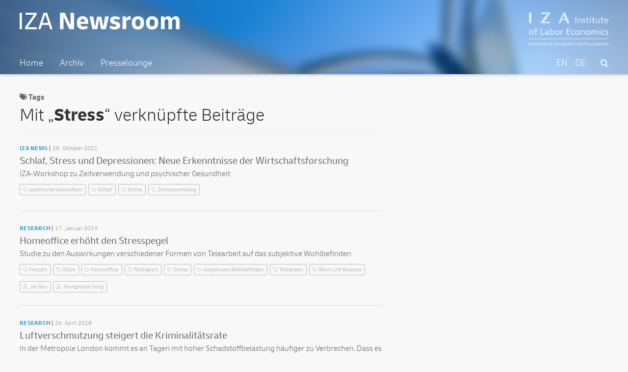

--- FILE ---
content_type: text/html; charset=UTF-8
request_url: https://newsroom.iza.org/de/archive/tags/stress/
body_size: 6538
content:
<!DOCTYPE html>
<html lang="de-DE">
<head >
<meta charset="UTF-8" />
		<meta name="robots" content="noodp,noydir" />
		<meta name="viewport" content="width=device-width, initial-scale=1" />
<title>Stress</title>
<link rel='dns-prefetch' href='//s.w.org' />
<link rel="canonical" href="https://newsroom.iza.org/de/archive/tags/stress/" />
		<!-- This site uses the Google Analytics by ExactMetrics plugin v7.11.0 - Using Analytics tracking - https://www.exactmetrics.com/ -->
							<script
				src="//www.googletagmanager.com/gtag/js?id=G-J4G77819RF"  data-cfasync="false" data-wpfc-render="false" type="text/javascript" async></script>
			<script data-cfasync="false" data-wpfc-render="false" type="text/javascript">
				var em_version = '7.11.0';
				var em_track_user = true;
				var em_no_track_reason = '';
				
								var disableStrs = [
										'ga-disable-G-J4G77819RF',
														];

				/* Function to detect opted out users */
				function __gtagTrackerIsOptedOut() {
					for (var index = 0; index < disableStrs.length; index++) {
						if (document.cookie.indexOf(disableStrs[index] + '=true') > -1) {
							return true;
						}
					}

					return false;
				}

				/* Disable tracking if the opt-out cookie exists. */
				if (__gtagTrackerIsOptedOut()) {
					for (var index = 0; index < disableStrs.length; index++) {
						window[disableStrs[index]] = true;
					}
				}

				/* Opt-out function */
				function __gtagTrackerOptout() {
					for (var index = 0; index < disableStrs.length; index++) {
						document.cookie = disableStrs[index] + '=true; expires=Thu, 31 Dec 2099 23:59:59 UTC; path=/';
						window[disableStrs[index]] = true;
					}
				}

				if ('undefined' === typeof gaOptout) {
					function gaOptout() {
						__gtagTrackerOptout();
					}
				}
								window.dataLayer = window.dataLayer || [];

				window.ExactMetricsDualTracker = {
					helpers: {},
					trackers: {},
				};
				if (em_track_user) {
					function __gtagDataLayer() {
						dataLayer.push(arguments);
					}

					function __gtagTracker(type, name, parameters) {
						if (!parameters) {
							parameters = {};
						}

						if (parameters.send_to) {
							__gtagDataLayer.apply(null, arguments);
							return;
						}

						if (type === 'event') {
														parameters.send_to = exactmetrics_frontend.v4_id;
							var hookName = name;
							if (typeof parameters['event_category'] !== 'undefined') {
								hookName = parameters['event_category'] + ':' + name;
							}

							if (typeof ExactMetricsDualTracker.trackers[hookName] !== 'undefined') {
								ExactMetricsDualTracker.trackers[hookName](parameters);
							} else {
								__gtagDataLayer('event', name, parameters);
							}
							
													} else {
							__gtagDataLayer.apply(null, arguments);
						}
					}

					__gtagTracker('js', new Date());
					__gtagTracker('set', {
						'developer_id.dNDMyYj': true,
											});
										__gtagTracker('config', 'G-J4G77819RF', {"forceSSL":"true"} );
															window.gtag = __gtagTracker;										(function () {
						/* https://developers.google.com/analytics/devguides/collection/analyticsjs/ */
						/* ga and __gaTracker compatibility shim. */
						var noopfn = function () {
							return null;
						};
						var newtracker = function () {
							return new Tracker();
						};
						var Tracker = function () {
							return null;
						};
						var p = Tracker.prototype;
						p.get = noopfn;
						p.set = noopfn;
						p.send = function () {
							var args = Array.prototype.slice.call(arguments);
							args.unshift('send');
							__gaTracker.apply(null, args);
						};
						var __gaTracker = function () {
							var len = arguments.length;
							if (len === 0) {
								return;
							}
							var f = arguments[len - 1];
							if (typeof f !== 'object' || f === null || typeof f.hitCallback !== 'function') {
								if ('send' === arguments[0]) {
									var hitConverted, hitObject = false, action;
									if ('event' === arguments[1]) {
										if ('undefined' !== typeof arguments[3]) {
											hitObject = {
												'eventAction': arguments[3],
												'eventCategory': arguments[2],
												'eventLabel': arguments[4],
												'value': arguments[5] ? arguments[5] : 1,
											}
										}
									}
									if ('pageview' === arguments[1]) {
										if ('undefined' !== typeof arguments[2]) {
											hitObject = {
												'eventAction': 'page_view',
												'page_path': arguments[2],
											}
										}
									}
									if (typeof arguments[2] === 'object') {
										hitObject = arguments[2];
									}
									if (typeof arguments[5] === 'object') {
										Object.assign(hitObject, arguments[5]);
									}
									if ('undefined' !== typeof arguments[1].hitType) {
										hitObject = arguments[1];
										if ('pageview' === hitObject.hitType) {
											hitObject.eventAction = 'page_view';
										}
									}
									if (hitObject) {
										action = 'timing' === arguments[1].hitType ? 'timing_complete' : hitObject.eventAction;
										hitConverted = mapArgs(hitObject);
										__gtagTracker('event', action, hitConverted);
									}
								}
								return;
							}

							function mapArgs(args) {
								var arg, hit = {};
								var gaMap = {
									'eventCategory': 'event_category',
									'eventAction': 'event_action',
									'eventLabel': 'event_label',
									'eventValue': 'event_value',
									'nonInteraction': 'non_interaction',
									'timingCategory': 'event_category',
									'timingVar': 'name',
									'timingValue': 'value',
									'timingLabel': 'event_label',
									'page': 'page_path',
									'location': 'page_location',
									'title': 'page_title',
								};
								for (arg in args) {
																		if (!(!args.hasOwnProperty(arg) || !gaMap.hasOwnProperty(arg))) {
										hit[gaMap[arg]] = args[arg];
									} else {
										hit[arg] = args[arg];
									}
								}
								return hit;
							}

							try {
								f.hitCallback();
							} catch (ex) {
							}
						};
						__gaTracker.create = newtracker;
						__gaTracker.getByName = newtracker;
						__gaTracker.getAll = function () {
							return [];
						};
						__gaTracker.remove = noopfn;
						__gaTracker.loaded = true;
						window['__gaTracker'] = __gaTracker;
					})();
									} else {
										console.log("");
					(function () {
						function __gtagTracker() {
							return null;
						}

						window['__gtagTracker'] = __gtagTracker;
						window['gtag'] = __gtagTracker;
					})();
									}
			</script>
				<!-- / Google Analytics by ExactMetrics -->
				<script type="text/javascript">
			window._wpemojiSettings = {"baseUrl":"https:\/\/s.w.org\/images\/core\/emoji\/11\/72x72\/","ext":".png","svgUrl":"https:\/\/s.w.org\/images\/core\/emoji\/11\/svg\/","svgExt":".svg","source":{"concatemoji":"https:\/\/newsroom.iza.org\/wp-includes\/js\/wp-emoji-release.min.js?ver=4.9.24"}};
			!function(e,a,t){var n,r,o,i=a.createElement("canvas"),p=i.getContext&&i.getContext("2d");function s(e,t){var a=String.fromCharCode;p.clearRect(0,0,i.width,i.height),p.fillText(a.apply(this,e),0,0);e=i.toDataURL();return p.clearRect(0,0,i.width,i.height),p.fillText(a.apply(this,t),0,0),e===i.toDataURL()}function c(e){var t=a.createElement("script");t.src=e,t.defer=t.type="text/javascript",a.getElementsByTagName("head")[0].appendChild(t)}for(o=Array("flag","emoji"),t.supports={everything:!0,everythingExceptFlag:!0},r=0;r<o.length;r++)t.supports[o[r]]=function(e){if(!p||!p.fillText)return!1;switch(p.textBaseline="top",p.font="600 32px Arial",e){case"flag":return s([55356,56826,55356,56819],[55356,56826,8203,55356,56819])?!1:!s([55356,57332,56128,56423,56128,56418,56128,56421,56128,56430,56128,56423,56128,56447],[55356,57332,8203,56128,56423,8203,56128,56418,8203,56128,56421,8203,56128,56430,8203,56128,56423,8203,56128,56447]);case"emoji":return!s([55358,56760,9792,65039],[55358,56760,8203,9792,65039])}return!1}(o[r]),t.supports.everything=t.supports.everything&&t.supports[o[r]],"flag"!==o[r]&&(t.supports.everythingExceptFlag=t.supports.everythingExceptFlag&&t.supports[o[r]]);t.supports.everythingExceptFlag=t.supports.everythingExceptFlag&&!t.supports.flag,t.DOMReady=!1,t.readyCallback=function(){t.DOMReady=!0},t.supports.everything||(n=function(){t.readyCallback()},a.addEventListener?(a.addEventListener("DOMContentLoaded",n,!1),e.addEventListener("load",n,!1)):(e.attachEvent("onload",n),a.attachEvent("onreadystatechange",function(){"complete"===a.readyState&&t.readyCallback()})),(n=t.source||{}).concatemoji?c(n.concatemoji):n.wpemoji&&n.twemoji&&(c(n.twemoji),c(n.wpemoji)))}(window,document,window._wpemojiSettings);
		</script>
		<style type="text/css">
img.wp-smiley,
img.emoji {
	display: inline !important;
	border: none !important;
	box-shadow: none !important;
	height: 1em !important;
	width: 1em !important;
	margin: 0 .07em !important;
	vertical-align: -0.1em !important;
	background: none !important;
	padding: 0 !important;
}
</style>
<link rel='stylesheet' id='iza-newsroom-1-0-21-css'  href='https://newsroom.iza.org/wp-content/themes/wordpress-iza-v1.0.21/style.css?ver=1.0.21' type='text/css' media='all' />
<link rel='stylesheet' id='dashicons-css'  href='https://newsroom.iza.org/wp-includes/css/dashicons.min.css?ver=4.9.24' type='text/css' media='all' />
<script type='text/javascript' src='https://newsroom.iza.org/wp-content/plugins/google-analytics-dashboard-for-wp/assets/js/frontend-gtag.min.js?ver=7.11.0'></script>
<script data-cfasync="false" data-wpfc-render="false" type="text/javascript" id='exactmetrics-frontend-script-js-extra'>/* <![CDATA[ */
var exactmetrics_frontend = {"js_events_tracking":"true","download_extensions":"zip,mp3,mpeg,pdf,docx,pptx,xlsx,rar","inbound_paths":"[{\"path\":\"\\\/go\\\/\",\"label\":\"affiliate\"},{\"path\":\"\\\/recommend\\\/\",\"label\":\"affiliate\"}]","home_url":"https:\/\/newsroom.iza.org\/de","hash_tracking":"false","ua":"","v4_id":"G-J4G77819RF"};/* ]]> */
</script>
<script type='text/javascript' src='https://newsroom.iza.org/wp-includes/js/jquery/jquery.js?ver=1.12.4'></script>
<script type='text/javascript' src='https://newsroom.iza.org/wp-includes/js/jquery/jquery-migrate.min.js?ver=1.4.1'></script>
<!--[if lt IE 9]>
<script type='text/javascript' src='https://newsroom.iza.org/wp-content/themes/genesis/lib/js/html5shiv.min.js?ver=3.7.3'></script>
<![endif]-->
<link rel='https://api.w.org/' href='https://newsroom.iza.org/de/wp-json/' />
<link rel="EditURI" type="application/rsd+xml" title="RSD" href="https://newsroom.iza.org/xmlrpc.php?rsd" />
<style type="text/css">
.qtranxs_flag_en {background-image: url(https://newsroom.iza.org/wp-content/plugins/qtranslate-xt-3.9.1/flags/gb.png); background-repeat: no-repeat;}
.qtranxs_flag_de {background-image: url(https://newsroom.iza.org/wp-content/plugins/qtranslate-xt-3.9.1/flags/de.png); background-repeat: no-repeat;}
</style>
<link hreflang="en" href="https://newsroom.iza.org/en/archive/tags/stress/" rel="alternate" />
<link hreflang="de" href="https://newsroom.iza.org/de/archive/tags/stress/" rel="alternate" />
<link hreflang="x-default" href="https://newsroom.iza.org/en/archive/tags/stress/" rel="alternate" />
<meta name="generator" content="qTranslate-XT 3.9.1" />
<link rel="icon" href="https://newsroom.iza.org/wp-content/themes/wordpress-iza-v1.0.21/assets/favicon.ico" />
<link rel="pingback" href="https://newsroom.iza.org/xmlrpc.php" />
		<style type="text/css">.recentcomments a{display:inline !important;padding:0 !important;margin:0 !important;}</style>
		<link rel="preconnect" href="https://fonts.googleapis.com">
<link rel="preconnect" href="https://fonts.gstatic.com" crossorigin>
<link href="https://fonts.googleapis.com/css2?family=Bitter:ital,wght@0,100;0,200;0,300;0,400;0,500;0,600;0,900;1,100;1,200;1,300;1,400;1,500;1,600;1,900&display=swap" rel="stylesheet">
<script src="https://kit.fontawesome.com/eee0939126.js" crossorigin="anonymous"></script>
</head>
<body class="archive tax-germantags term-stress term-1633 header-full-width content-sidebar" itemscope itemtype="https://schema.org/WebPage"><div class="site-container"><ul class="genesis-skip-link"><li><a href="#genesis-nav-primary" class="screen-reader-shortcut"> Skip to primary navigation</a></li><li><a href="#genesis-content" class="screen-reader-shortcut"> Skip to content</a></li><li><a href="#genesis-sidebar-primary" class="screen-reader-shortcut"> Skip to primary sidebar</a></li></ul><header class="site-header" itemscope itemtype="https://schema.org/WPHeader"><div class="wrap"><div class="title-area"><p class="site-title" itemprop="headline"><a href="https://newsroom.iza.org/de/">IZA Newsroom</a></p><p class="site-description" itemprop="description"><a href="https://iza.org">IZA – Institute of Labor Economics</p></a></div><nav class="nav-primary" aria-label="Main" itemscope itemtype="https://schema.org/SiteNavigationElement" id="genesis-nav-primary"><div class="wrap"><ul id="menu-main" class="menu genesis-nav-menu menu-primary js-superfish"><li id="menu-item-6139" class="menu-item menu-item-type-post_type menu-item-object-page menu-item-home menu-item-6139"><a href="https://newsroom.iza.org/de/" itemprop="url"><span itemprop="name">Home</span></a></li>
<li id="menu-item-2626" class="menu-item menu-item-type-post_type menu-item-object-page menu-item-2626"><a href="https://newsroom.iza.org/de/archive/" itemprop="url"><span itemprop="name">Archiv</span></a></li>
<li id="menu-item-2627" class="menu-item menu-item-type-post_type menu-item-object-page menu-item-2627"><a href="https://newsroom.iza.org/de/press/" itemprop="url"><span itemprop="name">Presselounge</span></a></li>
<li id="menu-item-2628" class="searchicon menu-item menu-item-type-post_type menu-item-object-page menu-item-2628"><a href="https://newsroom.iza.org/de/search/" itemprop="url"><span itemprop="name"><i class="fas fa-search"></i></span></a></li>
<li id="menu-item-2623" class="right leftpadding language menu-item menu-item-type-custom menu-item-object-custom current-menu-item menu-item-2623"><a href="https://newsroom.iza.org/de/archive/tags/stress/" itemprop="url"><span itemprop="name">DE</span></a></li>
<li id="menu-item-2624" class="right leftpadding language menu-item menu-item-type-custom menu-item-object-custom menu-item-2624"><a href="https://newsroom.iza.org/en/archive/tags/stress/" itemprop="url"><span itemprop="name">EN</span></a></li>
</ul></div></nav></div></header><div class="site-inner"><div class="content-sidebar-wrap"><main class="content" id="genesis-content">	<span class="archive-tag-meta"><i class="fas fa-tags"></i> Tags</span>		<h1 class="archive-meta"><span class="threehundred">Mit „</span>Stress<span class="threehundred">“ verknüpfte Beiträge</span></h1>	<div class="border-eee"> </div>
			<div class="post-archive-item"><div class="post-archive-text"><span class="post-archive-category">IZA News</span><p class="postdate">28. Oktober 2021</p></div><h3 class="post-archive"><a href="https://newsroom.iza.org/de/archive/news/new-contributions-of-economic-research-to-the-study-of-time-sleep-and-stress/">Schlaf, Stress und Depressionen: Neue Erkenntnisse der Wirtschaftsforschung</a></h3><p>IZA-Workshop zu Zeitverwendung und psychischer Gesundheit</p>				<div class="archive-tagbox">						<ul><li><a href="https://newsroom.iza.org/de/archive/tags/psychische-gesundheit/">psychische Gesundheit</a></li><li><a href="https://newsroom.iza.org/de/archive/tags/schlaf/">Schlaf</a></li><li><a href="https://newsroom.iza.org/de/archive/tags/stress/">Stress</a></li><li><a href="https://newsroom.iza.org/de/archive/tags/zeitverwendung/">Zeitverwendung</a></li>						</ul>
					<ul>					</ul>					
				</div>
			</div>
			
			<div class="post-archive-item"><div class="post-archive-text"><span class="post-archive-category">Research</span><p class="postdate">17. Januar 2019</p></div><h3 class="post-archive"><a href="https://newsroom.iza.org/de/archive/research/telework-increases-employees-stress-levels/">Homeoffice erhöht den Stresspegel</a></h3><p>Studie zu den Auswirkungen verschiedener Formen von Telearbeit auf das subjektive Wohlbefinden</p>				<div class="archive-tagbox">						<ul><li><a href="https://newsroom.iza.org/de/archive/tags/freizeit/">Freizeit</a></li><li><a href="https://newsroom.iza.org/de/archive/tags/glueck/">Glück</a></li><li><a href="https://newsroom.iza.org/de/archive/tags/homeoffice/">Homeoffice</a></li><li><a href="https://newsroom.iza.org/de/archive/tags/mudigkeit/">Müdigkeit</a></li><li><a href="https://newsroom.iza.org/de/archive/tags/stress/">Stress</a></li><li><a href="https://newsroom.iza.org/de/archive/tags/subjektives-wohlbefinden/">subjektives Wohlbefinden</a></li><li><a href="https://newsroom.iza.org/de/archive/tags/telearbeit/">Telearbeit</a></li><li><a href="https://newsroom.iza.org/de/archive/tags/work-life-balance/">Work Life Balance</a></li>						</ul>
					<ul><li id="people"><a href="https://newsroom.iza.org/de/archive/people/jia-gao/">Jia Gao</a></li><li id="people"><a href="https://newsroom.iza.org/de/archive/people/younghwan-song/">Younghwan Song</a></li>					</ul>					
				</div>
			</div>
			
			<div class="post-archive-item"><div class="post-archive-text"><span class="post-archive-category">Research</span><p class="postdate">26. April 2018</p></div><h3 class="post-archive"><a href="https://newsroom.iza.org/de/archive/research/air-pollution-increases-crime-in-london/">Luftverschmutzung steigert die Kriminalitätsrate</a></h3><p>In der Metropole London kommt es an Tagen mit hoher Schadstoffbelastung häufiger zu Verbrechen. Dass es sich dabei um einen [&hellip;]</p>
<p></p>				<div class="archive-tagbox">						<ul><li><a href="https://newsroom.iza.org/de/archive/tags/feinstaub/">Feinstaub</a></li><li><a href="https://newsroom.iza.org/de/archive/tags/kriminalitaet/">Kriminalität</a></li><li><a href="https://newsroom.iza.org/de/archive/tags/london/">London</a></li><li><a href="https://newsroom.iza.org/de/archive/tags/luftverschmutzung/">Luftverschmutzung</a></li><li><a href="https://newsroom.iza.org/de/archive/tags/stress/">Stress</a></li>						</ul>
					<ul><li id="people"><a href="https://newsroom.iza.org/de/archive/people/lutz-sager/">Lutz Sager</a></li><li id="people"><a href="https://newsroom.iza.org/de/archive/people/malvina-bondy/">Malvina Bondy</a></li><li id="people"><a href="https://newsroom.iza.org/de/archive/people/sefi-roth/">Sefi Roth</a></li>					</ul>					
				</div>
			</div>
			
			<div class="post-archive-item"><div class="post-archive-text"><span class="post-archive-category">Research</span><p class="postdate">6. Februar 2015</p></div><h3 class="post-archive"><a href="https://newsroom.iza.org/de/archive/research/the-stress-cost-of-children-time-matters-more-than-money/">Kinder kosten vor allem Zeit: Finanzieller Stress fällt für Eltern subjektiv kaum ins Gewicht</a></h3><p>Kinder machen viel Freude, doch sie sind für ihre Eltern auch eine erhebliche finanzielle Belastung. Staatliche Programme gleichen nur einen [&hellip;]</p>
<p></p>				<div class="archive-tagbox">						<ul><li><a href="https://newsroom.iza.org/de/archive/tags/belastung/">Belastung</a></li><li><a href="https://newsroom.iza.org/de/archive/tags/einkommen/">Einkommen</a></li><li><a href="https://newsroom.iza.org/de/archive/tags/eltern/">Eltern</a></li><li><a href="https://newsroom.iza.org/de/archive/tags/erziehung/">Erziehung</a></li><li><a href="https://newsroom.iza.org/de/archive/tags/familienpolitik/">Familienpolitik</a></li><li><a href="https://newsroom.iza.org/de/archive/tags/flexible-arbeitszeitmodelle/">flexible Arbeitszeitmodelle</a></li><li><a href="https://newsroom.iza.org/de/archive/tags/geld/">Geld</a></li><li><a href="https://newsroom.iza.org/de/archive/tags/kinderbetreuung/">Kinderbetreuung</a></li><li><a href="https://newsroom.iza.org/de/archive/tags/lebenszufriedenheit/">Lebenszufriedenheit</a></li><li><a href="https://newsroom.iza.org/de/archive/tags/stress/">Stress</a></li><li><a href="https://newsroom.iza.org/de/archive/tags/zeit/">Zeit</a></li>						</ul>
					<ul><li id="people"><a href="https://newsroom.iza.org/de/archive/people/daniel-s-hamermesh/">Daniel S. Hamermesh</a></li><li id="people"><a href="https://newsroom.iza.org/de/archive/people/hielke-buddelmeyer/">Hielke Buddelmeyer</a></li><li id="people"><a href="https://newsroom.iza.org/de/archive/people/mark-wooden/">Mark Wooden</a></li>					</ul>					
				</div>
			</div>
			</main><aside class="sidebar sidebar-primary widget-area" role="complementary" aria-label="Primary Sidebar" itemscope itemtype="https://schema.org/WPSideBar" id="genesis-sidebar-primary"><h2 class="genesis-sidebar-title screen-reader-text">Primary Sidebar</h2></aside></div></div>	<div class="breadcrumbs-container">
		<ul class="breadcrumbs" id="breadcrumbs">
			<li class="item-home"><a class="bread-link bread-home" href="https://newsroom.iza.org/de" title="Home"></a></li>
			<li class="separator separator-home">  </li>
			<li class="item-cat"><a href="https://newsroom.iza.org/archive/">Archiv</a></li>
			<li class="separator">  </li>
			<li class="item-cat">Tags</li>				
			<li class="separator">  </li>
			<li class="item-cat"><strong class="bread-current">					<a href="https://newsroom.iza.org/archive/tags/stress">„Stress“</a></strong></li>								
		</ul>
	</div>
<footer class="site-footer" itemscope itemtype="https://schema.org/WPFooter"><div class="wrap"><p><span class="left">&#x000A9;&nbsp;2013&#x02013;2026 Deutsche Post STIFTUNG</span><span class="middle"><a href="https://www.iza.org/de/impressum">Impressum</a><span class="opacity50"> | </span><a href="https://www.iza.org/de/datenschutz">Datenschutzerklärung</a></span><span class="right-logo"><a href="https://iza.org/">IZA</a></span</p></div></footer></div><script type='text/javascript' src='https://newsroom.iza.org/wp-includes/js/hoverIntent.min.js?ver=1.8.1'></script>
<script type='text/javascript' src='https://newsroom.iza.org/wp-content/themes/genesis/lib/js/menu/superfish.min.js?ver=1.7.5'></script>
<script type='text/javascript' src='https://newsroom.iza.org/wp-content/themes/genesis/lib/js/menu/superfish.args.min.js?ver=2.6.1'></script>
<script type='text/javascript' src='https://newsroom.iza.org/wp-content/themes/genesis/lib/js/skip-links.min.js?ver=2.6.1'></script>
<script type='text/javascript'>
/* <![CDATA[ */
var genesis_responsive_menu = {"mainMenu":"Men\u00fc","menuIconClass":"dashicons-before dashicons-menu","subMenu":"Untermen\u00fc","subMenuIconsClass":"dashicons-before dashicons-arrow-down-alt2","menuClasses":{"combine":[".nav-primary",".nav-header"],"others":[]}};
/* ]]> */
</script>
<script type='text/javascript' src='https://newsroom.iza.org/wp-content/themes/wordpress-iza-v1.0.21/js/responsive-menus.min.js?ver=1.0.21'></script>
<script type='text/javascript' src='https://newsroom.iza.org/wp-includes/js/wp-embed.min.js?ver=4.9.24'></script>
</body></html>


--- FILE ---
content_type: text/css
request_url: https://newsroom.iza.org/wp-content/themes/wordpress-iza-v1.0.21/style.css?ver=1.0.21
body_size: 17048
content:
/*
	Theme Name: IZA Newsroom
	Description: Genesis Child Theme for the IZA Newsroom
	Author: Lars Meierwisch <meierwisch@iza.org>
	Author URI: https://lars.fm
	Version: 1.0.21

	Template: genesis
	Text Domain: IZA Newsroom
*/


/* # Table of Contents
- HTML5 Reset
	- Baseline Normalize
	- Box Sizing
	- Float Clearing
- Defaults
	- Typographical Elements
	- Headings
	- Objects
	- Gallery
	- Forms
	- Tables
	- Screen Reader Text
- Structure and Layout
	- Site Containers
	- Column Widths and Positions
	- Column Classes
- Common Classes
	- Avatar
	- Genesis
	- Search Form
	- Titles
	- WordPress
- Widgets
	- Featured Content
- Plugins
	- Genesis eNews Extended
	- Jetpack
- Skip Links
- Site Header
	- Title Area
	- Widget Area
- Site Navigation
	- Accessible Menu
	- Site Header Navigation
	- After Header Navigation
	- Footer Navigation
- Content Area
	- Entries
	- Entry Meta
	- Pagination
	- Comments
- Blog
- Sidebars
- Footer Widgets
- Site Footer
- Media Queries
	- Max-width: 1340px
	- Max-width: 1200px
	- Max-width: 1023px
	- Max-width: 860px
- Print Styles
*/


/* # HTML5 Reset
---------------------------------------------------------------------------------------------------- */

/* ## Baseline Normalize
--------------------------------------------- */
/* normalize.css v4.1.1 | MIT License | http://necolas.github.io/normalize.css/ */

html{font-family:sans-serif;-ms-text-size-adjust:100%;-webkit-text-size-adjust:100%}body{margin:0}article,aside,details,figcaption,figure,footer,header,main,menu,nav,section,summary{display:block}audio,canvas,progress,video{display:inline-block}audio:not([controls]){display:none;height:0}progress{vertical-align:baseline}template,[hidden]{display:none}a{background-color:transparent;-webkit-text-decoration-skip:objects}a:active,a:hover{outline:0}abbr[title]{border-bottom:none;text-decoration:underline;text-decoration:underline dotted}b,strong{font-weight:inherit}b,strong{font-weight:bolder}dfn{font-style:italic}h1{font-size:2em;margin:0.67em 0}mark{background-color:#ff0;color:#000}small{font-size:80%}sub,sup{font-size:75%;line-height:0;position:relative;vertical-align:baseline}sub{bottom:-0.25em}sup{top:-0.5em}img{border-style:none}svg:not(:root){overflow:hidden}code,kbd,pre,samp{font-family:monospace, monospace;font-size:1em}figure{margin:1em 40px}hr{box-sizing:content-box;height:0;overflow:visible}button,input,optgroup,select,textarea{font:inherit;margin:0}optgroup{font-weight:bold}button,input{overflow:visible}button,select{text-transform:none}button,html [type="button"],[type="reset"],[type="submit"]{-webkit-appearance:button}button::-moz-focus-inner,[type="button"]::-moz-focus-inner,[type="reset"]::-moz-focus-inner,[type="submit"]::-moz-focus-inner{border-style:none;padding:0}button:-moz-focusring,[type="button"]:-moz-focusring,[type="reset"]:-moz-focusring,[type="submit"]:-moz-focusring{outline:1px dotted ButtonText}fieldset{border:1px solid #c0c0c0;margin:0 2px;padding:0.35em 0.625em 0.75em}legend{box-sizing:border-box;color:inherit;display:table;max-width:100%;padding:0;white-space:normal}textarea{overflow:auto}[type="checkbox"],[type="radio"]{box-sizing:border-box;padding:0}[type="number"]::-webkit-inner-spin-button,[type="number"]::-webkit-outer-spin-button{height:auto}[type="search"]{-webkit-appearance:textfield;outline-offset:-2px}[type="search"]::-webkit-search-cancel-button,[type="search"]::-webkit-search-decoration{-webkit-appearance:none}::-webkit-input-placeholder{color:inherit;opacity:1}::-webkit-file-upload-button{-webkit-appearance:button;font:inherit}

/* ## Box Sizing
--------------------------------------------- */

html,
input[type="search"] {
	-webkit-box-sizing: border-box;
	-moz-box-sizing:    border-box;
	box-sizing:         border-box;
}

*,
*::before,
*::after {
	box-sizing: inherit;
}


/* ## Float Clearing
--------------------------------------------- */

.author-box::before,
.clearfix::before,
.entry::before,
.entry-content::before,
.footer-widgets::before,
.nav-primary::before,
.nav-secondary::before,
.pagination::before,
.site-container::before,
.site-footer::before,
.site-header::before,
.site-inner::before,
.widget::before,
.wrap::before {
	content: " ";
	display: table;
}

.author-box::after,
.clearfix::after,
.entry::after,
.entry-content::after,
.footer-widgets::after,
.nav-primary::after,
.nav-secondary::after,
.pagination::after,
.site-container::after,
.site-footer::after,
.site-header::after,
.site-inner::after,
.widget::after,
.wrap::after {
	clear: both;
	content: " ";
	display: table;
}


/* # Defaults
---------------------------------------------------------------------------------------------------- */

/* ## Typographical Elements
--------------------------------------------- */

html {
	font-size: 62.5%; /* 10px browser default */
}

/* Chrome fix */
body > div {
	font-size: 20px;
	font-size: 2rem;
}

body {
	background-color: #f8f8f8;
	color: #333;
	font-family: 'Delivery', sans-serif;
	font-size: 20px;
	font-size: 2rem;
	-webkit-font-smoothing: antialiased;
	font-weight: 300;
	line-height: 1.625;
	margin: 0;
}

body:after {
  content: url('./assets/twitter_3.svg') url('./assets/linkedin_3.svg') url('./assets/mail_3.svg') url('./assets/link_3.svg');
  display: none;
}

/* ## Frutiger (IZA Repository)
--------------------------------------------- */
@font-face {
    font-family: "Frutiger";
    font-weight: 300;
    src:url("//static.iza.org/fonts/frutiger-light.eot?#iefix");
    src:url("//static.iza.org/fonts/frutiger-light.eot?#iefix") format("eot"),
		url("//static.iza.org/fonts/frutiger-light.woff2") format("woff2"),
		url("//static.iza.org/fonts/frutiger-light.woff") format("woff"),
		url("//static.iza.org/fonts/frutiger-light.ttf") format("truetype");
}

@font-face {
    font-family: "Frutiger";
    font-weight: 300;
    font-style:  italic;
    src:url("//static.iza.org/fonts/frutiger-light-italic.eot?#iefix");
    src:url("//static.iza.org/fonts/frutiger-light-italic.eot?#iefix") format("eot"),
		url("//static.iza.org/fonts/frutiger-light-italic.woff2") format("woff2"),
		url("//static.iza.org/fonts/frutiger-light-italic.woff") format("woff"),
		url("//static.iza.org/fonts/frutiger-light-italic.ttf") format("truetype");
}

@font-face {
    font-family: "Frutiger";
    font-weight: 400;
    src:url("//static.iza.org/fonts/frutiger-regular.eot?#iefix");
    src:url("//static.iza.org/fonts/frutiger-regular.eot?#iefix") format("eot"),
		url("//static.iza.org/fonts/frutiger-regular.woff2") format("woff2"),
		url("//static.iza.org/fonts/frutiger-regular.woff") format("woff"),
		url("//static.iza.org/fonts/frutiger-regular.ttf") format("truetype");
}

@font-face {
    font-family: "Frutiger";
    font-weight: 400;
    font-style:  italic;
    src:url("//static.iza.org/fonts/frutiger-italic.eot?#iefix");
    src:url("//static.iza.org/fonts/frutiger-italic.eot?#iefix") format("eot"),
		url("//static.iza.org/fonts/frutiger-italic.woff2") format("woff2"),
		url("//static.iza.org/fonts/frutiger-italic.woff") format("woff"),
		url("//static.iza.org/fonts/frutiger-italic.ttf") format("truetype");
}

@font-face {
    font-family: "Frutiger";
    font-weight: 700;
    src:url("//static.iza.org/fonts/frutiger-bold.eot?#iefix");
    src:url("//static.iza.org/fonts/frutiger-bold.eot?#iefix") format("eot"),
		url("//static.iza.org/fonts/frutiger-bold.woff2") format("woff2"),
		url("//static.iza.org/fonts/frutiger-bold.woff") format("woff"),
		url("//static.iza.org/fonts/frutiger-bold.ttf") format("truetype");
}

@font-face {
    font-family: "Frutiger";
    font-weight: 700;
    font-style:  italic;
    src:url("//static.iza.org/fonts/frutiger-bold-italic.eot?#iefix");
    src:url("//static.iza.org/fonts/frutiger-bold-italic.eot?#iefix") format("eot"),
		url("//static.iza.org/fonts/frutiger-bold-italic.woff2") format("woff2"),
		url("//static.iza.org/fonts/frutiger-bold-italic.woff") format("woff"),
		url("//static.iza.org/fonts/frutiger-bold-italic.ttf") format("truetype");
}

/* ## Merriweather (IZA Repository)
--------------------------------------------- */
@font-face {
	font-family: "Merriweather";
	font-weight: 300;
	src:url("//static.iza.org/fonts/merriweather-light.eot?#iefix");
	src:url("//static.iza.org/fonts/merriweather-light.eot?#iefix") format("eot"),
		url("//static.iza.org/fonts/merriweather-light.woff2") format("woff2"),
		url("//static.iza.org/fonts/merriweather-light.woff") format("woff"),
		url("//static.iza.org/fonts/merriweather-light.ttf") format("truetype");
}

@font-face {
	font-family: "Merriweather";
	font-weight: 300;
	font-style:  italic;
	src:url("//static.iza.org/fonts/merriweather-light-italic.eot?#iefix");
	src:url("//static.iza.org/fonts/merriweather-light-italic.eot?#iefix") format("eot"),
		url("//static.iza.org/fonts/merriweather-light-italic.woff2") format("woff2"),
		url("//static.iza.org/fonts/merriweather-light-italic.woff") format("woff"),
		url("//static.iza.org/fonts/merriweather-light-italic.ttf") format("truetype");
}

@font-face {
	font-family: "Merriweather";
	font-weight: 400;
	src:url("//static.iza.org/fonts/merriweather-regular.eot?#iefix");
	src:url("//static.iza.org/fonts/merriweather-regular.eot?#iefix") format("eot"),
		url("//static.iza.org/fonts/merriweather-regular.woff2") format("woff2"),
		url("//static.iza.org/fonts/merriweather-regular.woff") format("woff"),
		url("//static.iza.org/fonts/merriweather-regular.ttf") format("truetype");
}

@font-face {
	font-family: "Merriweather";
	font-weight: 400;
	font-style:  italic;
	src:url("//static.iza.org/fonts/merriweather-italic.eot?#iefix");
	src:url("//static.iza.org/fonts/merriweather-italic.eot?#iefix") format("eot"),
		url("//static.iza.org/fonts/merriweather-italic.woff2") format("woff2"),
		url("//static.iza.org/fonts/merriweather-italic.woff") format("woff"),
		url("//static.iza.org/fonts/merriweather-italic.ttf") format("truetype");
}


@font-face {
	font-family: "Merriweather";
	font-weight: 700;
	src:url("//static.iza.org/fonts/merriweather-bold.eot?#iefix");
	src:url("//static.iza.org/fonts/merriweather-bold.eot?#iefix") format("eot"),
		url("//static.iza.org/fonts/merriweather-bold.woff2") format("woff2"),
		url("//static.iza.org/fonts/merriweather-bold.woff") format("woff"),
		url("//static.iza.org/fonts/merriweather-bold.ttf") format("truetype");
}

@font-face {
	font-family: "Merriweather";
	font-weight: 700;
	font-style:  italic;
	src:url("//static.iza.org/fonts/merriweather-bold-italic.eot?#iefix");
	src:url("//static.iza.org/fonts/merriweather-bold-italic.eot?#iefix") format("eot"),
		url("//static.iza.org/fonts/merriweather-bold-italic.woff2") format("woff2"),
		url("//static.iza.org/fonts/merriweather-bold-italic.woff") format("woff"),
		url("//static.iza.org/fonts/merriweather-bold-italic.ttf") format("truetype");
}

/* ## Delivery (IZA Repository)
--------------------------------------------- */
@font-face{
    font-family: "Delivery";
    font-weight: 300;
    src:url("//static.iza.org/fonts/delivery-light.eot?#iefix");
    src:url("//static.iza.org/fonts/delivery-light.eot?#iefix") format("eot"),
	    url("//static.iza.org/fonts/delivery-light.woff2") format("woff2"),
	    url("//static.iza.org/fonts/delivery-light.woff") format("woff");
}

@font-face{
    font-family: "Delivery";
    font-weight: 400;
    src:url("//static.iza.org/fonts/delivery-regular.eot?#iefix");
    src:url("//static.iza.org/fonts/delivery-regular.eot?#iefix") format("eot"),
	    url("//static.iza.org/fonts/delivery-regular.woff2") format("woff2"),
	    url("//static.iza.org/fonts/delivery-regular.woff") format("woff");
}

@font-face{
    font-family: "Delivery";
    font-weight: 600;
    src:url("//static.iza.org/fonts/delivery-bold.eot?#iefix");
    src:url("//static.iza.org/fonts/delivery-bold.eot?#iefix") format("eot"),
	    url("//static.iza.org/fonts/delivery-bold.woff2") format("woff2"),
	    url("//static.iza.org/fonts/delivery-bold.woff") format("woff");
}

@font-face{
    font-family: "Delivery";
    font-weight: 300;
    font-style: italic;
    src:url("//static.iza.org/fonts/delivery-light-italic.eot?#iefix");
    src:url("//static.iza.org/fonts/delivery-light-italic.eot?#iefix") format("eot"),
	    url("//static.iza.org/fonts/delivery-light-italic.woff2") format("woff2"),
	    url("//static.iza.org/fonts/delivery-light-italic.woff") format("woff");
}

@font-face{
    font-family: "Delivery";
    font-weight: 400;
    font-style: italic;
    src:url("//static.iza.org/fonts/delivery-italic.eot?#iefix");
    src:url("//static.iza.org/fonts/delivery-italic.eot?#iefix") format("eot"),
	    url("//static.iza.org/fonts/delivery-italic.woff2") format("woff2"),
	    url("//static.iza.org/fonts/delivery-italic.woff") format("woff");
}

@font-face{
    font-family: "Delivery";
    font-weight: 600;
    font-style: italic;
    src:url("//static.iza.org/fonts/delivery-bold-italic.eot?#iefix");
    src:url("//static.iza.org/fonts/delivery-bold-italic.eot?#iefix") format("eot"),
	    url("//static.iza.org/fonts/delivery-bold-italic.woff2") format("woff2"),
	    url("//static.iza.org/fonts/delivery-bold-italic.woff") format("woff");
}

a,
button,
input:focus,
input[type="button"],
input[type="reset"],
input[type="submit"],
textarea:focus,
.button,
.gallery img {
	-webkit-transition: all 0.1s ease-in-out;
	-moz-transition:    all 0.1s ease-in-out;
	-ms-transition:     all 0.1s ease-in-out;
	-o-transition:      all 0.1s ease-in-out;
	transition:         all 0.1s ease-in-out;
}

a {
	color: #3399cc;
	text-decoration: none;
	outline: 0 !important;
}

a:focus,
a:hover {
	color: #000;
	text-decoration: none;
}

p {
	margin: 0 0 28px;
	padding: 0;
}

ol,
ul {
	margin: 0;
	padding: 0;
}

li {
	list-style-type: none;
}

hr {
	border: 0;
	border-collapse: collapse;
	border-top: 1px solid #eee;
	clear: both;
	margin: 1em 0;
}

b,
strong {
	font-weight: 700;
}

cite
em,
i {
	font-style: italic;
}

mark {
	background: #ddd;
	color: #000;
}

blockquote {
	margin: 0 0 10px 0;
	padding: 10px 0 5px 15px;
	border-left: 5px solid #eee;
	font-weight: 400;
	font-style: italic;
	line-height: 1.5;
	color: #666;
}

/*
blockquote::before {
	content: "\201D";
	display: block;
	color: #ccc;
	font-size: 80px;
	font-size: 8rem;
	height: 0;
	left: -35px;
	position: relative;
	top: -32px;
	z-index: -1;
}

blockquote::after {
	content: "\201C";
	display: block;
	color: #ccc;
	font-size: 80px;
	font-size: 8rem;
	height: 0;
	float: right;
	position: relative;
	top: -90px;
	z-index: -1;
}
*/

::selection {
	background: #3399cc;
	color: #fff;
}

::-moz-selection {
	background: #3399cc;
	color: #fff;
}

/* ## Headings
--------------------------------------------- */

h1,
h2,
h3,
h4,
h5,
h6 {
	font-family: 'Delivery', sans-serif;
	font-weight: 600;
	line-height: 1.2;
	margin: 0 0 10px;
}

h1 {
	font-size: 36px;
	font-size: 3.6rem;
	margin: 0;
}

h2 {
	font-size: 30px;
	font-size: 3rem;
}

h3 {
	font-size: 24px;
	font-size: 2.4rem;
	font-weight: 400;
	color: #3399cc;
}

h4 {
	font-size: 20px;
	font-size: 2rem;
}

h5 {
	font-size: 18px;
	font-size: 1.8rem;
}

h6 {
	font-size: 16px;
	font-size: 1.6rem;
}

span.sixhundred {
	font-weight: 700;
}

span.threehundred {
	font-weight: 300;
}

span.fouritalic {
	font-weight: 400;
	font-style: italic;
}

/* ## Objects
--------------------------------------------- */

embed,
iframe,
img,
object,
video,
.wp-caption {
	max-width: 100%;
}

img {
	height: auto;
}

figure {
	margin: 0;
}

/* ## Gallery
--------------------------------------------- */

.gallery {
	overflow: hidden;
}

.gallery-item {
	float: left;
	margin: 0 0 15px;
	text-align: center;
}

.gallery-columns-1 .gallery-item {
	width: 100%;
}

.gallery-columns-2 .gallery-item {
	width: 50%;
}

.gallery-columns-3 .gallery-item {
	width: 33%;
}

.gallery-columns-4 .gallery-item {
	width: 25%;
}

.gallery-columns-5 .gallery-item {
	width: 20%;
}

.gallery-columns-6 .gallery-item {
	width: 16.6666%;
}

.gallery-columns-7 .gallery-item {
	width: 14.2857%;
}

.gallery-columns-8 .gallery-item {
	width: 12.5%;
}

.gallery-columns-9 .gallery-item {
	width: 11.1111%;
}

.gallery-columns-2 .gallery-item:nth-child(2n+1),
.gallery-columns-3 .gallery-item:nth-child(3n+1),
.gallery-columns-4 .gallery-item:nth-child(4n+1),
.gallery-columns-5 .gallery-item:nth-child(5n+1),
.gallery-columns-6 .gallery-item:nth-child(6n+1),
.gallery-columns-7 .gallery-item:nth-child(7n+1),
.gallery-columns-8 .gallery-item:nth-child(8n+1),
.gallery-columns-9 .gallery-item:nth-child(9n+1) {
	clear: left;
}

.gallery img {
	height: auto;
	padding: 0;
	width: 95%;
	-webkit-transition: all 0.2s ease-in-out;
	-moz-transition:    all 0.2s ease-in-out;
	-ms-transition:     all 0.2s ease-in-out;
	-o-transition:      all 0.2s ease-in-out;
	transition:         all 0.2s ease-in-out;
}

.gallery img:active {
	position: relative;
	top: 1px;
}

.gallery img:focus,
.gallery img:hover {
	box-shadow: 0 7px 14px rgba(0,0,0,0.25), 0 5px 5px rgba(0,0,0,0.22);
	outline: 0;
}

.gallery img:focus,
.gallery img:active,
.gallery img:visited,
.entry-content img:focus,
.entry-content img:active,
.entry-content img:visited {
	outline: 0;
}

.entry-content img {
	outline: 0;
	background: none;
	border: 1px solid #ddd;
	border-radius: 5px;
}

.entry-content img:hover {
}

.entry-content img a:hover {
	border: none;
}

.entry-image {
	display: block;
	position: relative;
	margin-left: -25px;
	margin-right: -25px;
}

.entry-image img {
	margin-top: 10px;
	box-shadow: 0 7px 14px rgba(0,0,0,0.25), 0 5px 5px rgba(0,0,0,0.22);
	border-radius: 3px;
	opacity: 0.9;
	-webkit-transition: all 0.2s ease-in-out;
	-moz-transition:    all 0.2s ease-in-out;
	-ms-transition:     all 0.2s ease-in-out;
	-o-transition:      all 0.2s ease-in-out;
	transition:         all 0.2s ease-in-out;
	-moz-user-select: 	none;
	-webkit-user-select:none;
	-ms-user-select: 	none;
}

.entry-image figure img {
	border: 1px solid black;
}

.entry-image:hover img {
	filter: alpha(opacity=100);
	box-shadow: 0 14px 28px rgba(0,0,0,0.25), 0 10px 10px rgba(0,0,0,0.22);
	opacity: 1;
	zoom: 1;
}

.copyright {
	bottom: 0;
	color: #fff;
	display: block;
	font-size: 10px;
	float: right;
	filter: alpha(opacity=0);
	opacity: 0;
	position: absolute;
	padding: 20px;
	right: 0;
	text-shadow: 0px 2px 3px rgba(150, 150, 150, 0.5);
	-webkit-backface-visibility: hidden;
	-webkit-transition: opacity 0.2s ease-in-out;
	-moz-transition:    opacity 0.2s ease-in-out;
	-ms-transition:     opacity 0.2s ease-in-out;
	-o-transition:      opacity 0.2s ease-in-out;
	transition:         opacity 0.2s ease-in-out;
	-moz-user-select: 	none;
	-webkit-user-select:none;
	-ms-user-select: 	none;
	z-index: 1000;
}

.entry-image:hover .copyright {
	filter: alpha(opacity=80);
	opacity: 0.8;
	-webkit-backface-visibility: hidden;
}


/* ## Forms
--------------------------------------------- */

input,
select,
textarea {
	background: none;
	border: 1px solid #ccc;
	color: #fff;
	font-size: 18px;
	font-size: 1.8rem;
	font-weight: 300;
	padding: 2px 5px;
	width: 100%;
}

input:focus,
textarea:focus {
	border: 1px solid #fff;
	outline: 0;
}

input[type="checkbox"],
input[type="image"],
input[type="radio"] {
	width: auto;
}

::-moz-placeholder {
	color: #bbb;
	opacity: 1;
}

::-webkit-input-placeholder {
	color: #bbb;
}

button,
input[type="button"],
input[type="reset"],
input[type="submit"],
.button {
	background-color: #333;
	border: 0;
	color: #fff;
	cursor: pointer;
	font-size: 16px;
	font-size: 1.6rem;
	font-weight: 700;
	padding: 16px 24px;
	text-decoration: none;
	white-space: normal;
	width: auto;
}

button:focus,
button:hover,
input[type="button"]:focus,
input[type="button"]:hover,
input[type="reset"]:focus,
input[type="reset"]:hover,
input[type="submit"]:focus,
input[type="submit"]:hover,
.button:focus,
.button:hover {
	background-color: #c3251d;
	color: #fff;
}

.entry-content .button:focus,
.entry-content .button:hover {
	color: #fff;
}

.button {
	display: inline-block;
}

a.button.small,
button.small,
input[type="button"].small,
input[type="reset"].small,
input[type="submit"].small {
	padding: 8px 16px;
}

.site-container button:disabled,
.site-container button:disabled:hover,
.site-container input:disabled,
.site-container input:disabled:hover,
.site-container input[type="button"]:disabled,
.site-container input[type="button"]:disabled:hover,
.site-container input[type="reset"]:disabled,
.site-container input[type="reset"]:disabled:hover,
.site-container input[type="submit"]:disabled,
.site-container input[type="submit"]:disabled:hover {
	background-color: #eee;
	border-width: 0;
	color: #777;
	cursor: not-allowed;
}

input[type="search"]::-webkit-search-cancel-button,
input[type="search"]::-webkit-search-results-button {
	display: none;
}

/* ## Tables
--------------------------------------------- */

table {
	border-collapse: collapse;
	border-spacing: 0;
	line-height: 2;
	margin-bottom: 40px;
	width: 100%;
	word-break: break-all;
}

tbody {
	border-bottom: 1px solid #eee;
}

td,
th {
	text-align: left;
}

td {
	border-top: 1px solid #eee;
	padding: 6px;
}

th {
	font-weight: 400;
	padding: 0 6px;
}

td:first-child,
th:first-child {
	padding-left: 0;
}

/* ## Screen Reader Text
--------------------------------------------- */

.screen-reader-shortcut,
.screen-reader-text,
.screen-reader-text span {
	border: 0;
	clip: rect(0, 0, 0, 0);
	height: 1px;
	overflow: hidden;
	position: absolute !important;
	width: 1px;
	word-wrap: normal !important;
}

.screen-reader-text:focus,
.screen-reader-shortcut:focus,
.genesis-nav-menu .search input[type="submit"]:focus,
.widget_search input[type="submit"]:focus {
	background: none;
	box-shadow: none;
	clip: auto !important;
	color: #333;
	display: block;
	font-size: 1em;
	font-weight: 700;
	height: auto;
	padding: 15px 10px 14px;
	text-decoration: none;
	width: auto;
	z-index: 100000; /* Above WP toolbar. */
}

.more-link {
	position: relative;
}


/* # Structure and Layout
---------------------------------------------------------------------------------------------------- */

/* ## Site Containers
--------------------------------------------- */

.site-inner,
.wrap {
	margin: 0 auto;
	max-width: 1200px;
}


.site-inner {
	clear: both;
	min-height: calc(100vh - 391px);
	padding-top: 30px;
	word-wrap: break-word;
}

.post-archive-submenu-container .site-inner {
	min-height: 2rem;
}

.landing-page .site-inner {
	max-width: 1200px;
}

/* ## Column Widths and Positions
--------------------------------------------- */

/* ### Wrapping div for .content and .sidebar-primary */

.content-sidebar-sidebar .content-sidebar-wrap,
.sidebar-content-sidebar .content-sidebar-wrap,
.sidebar-sidebar-content .content-sidebar-wrap {
	width: 920px;
}

.content-sidebar-sidebar .content-sidebar-wrap {
	float: left;
}

.sidebar-content-sidebar .content-sidebar-wrap,
.sidebar-sidebar-content .content-sidebar-wrap {
	float: right;
}

/* ### Content */

.content {
	float: right;
	width: 740px;
}

.content-sidebar .content,
.content-sidebar-sidebar .content,
.sidebar-content-sidebar .content {
	float: left;
}

.content-sidebar-sidebar .content,
.sidebar-content-sidebar .content,
.sidebar-sidebar-content .content {
	width: 660px;
}

.full-width-content .content {
	width: 100%;
}

/* ### Primary Sidebar */

.sidebar-primary {
	float: right;
	width: 360px;
}

.sidebar-content .sidebar-primary,
.sidebar-sidebar-content .sidebar-primary {
	float: left;
}

/* ### Secondary Sidebar */

.sidebar-secondary {
	float: left;
	width: 180px;
}

.content-sidebar-sidebar .sidebar-secondary {
	float: right;
}

/* ## Column Classes
--------------------------------------------- */
/* Link: http://twitter.github.io/bootstrap/assets/css/bootstrap-responsive.css */

.five-sixths,
.four-sixths,
.one-fourth,
.one-half,
.one-sixth,
.one-third,
.three-fourths,
.three-sixths,
.two-fourths,
.two-sixths,
.two-thirds {
	float: left;
	margin-left: 2.564102564102564%;
}

.one-half,
.three-sixths,
.two-fourths {
	width: 48.717948717948715%;
}

.one-third,
.two-sixths {
	width: 31.623931623931625%;
}

.four-sixths,
.two-thirds {
	width: 65.81196581196582%;
}

.one-fourth {
	width: 23.076923076923077%;
}

.three-fourths {
	width: 74.35897435897436%;
}

.one-sixth {
	width: 14.52991452991453%;
}

.five-sixths {
	width: 82.90598290598291%;
}

.first {
	clear: both;
	margin-left: 0;
}


/* # Common Classes
---------------------------------------------------------------------------------------------------- */

/* ## Avatar
--------------------------------------------- */

.avatar {
	border-radius: 50%;
	float: left;
}

.author-box .avatar,
.alignleft .avatar {
	margin-right: 24px;
}

.alignright .avatar {
	margin-left: 24px;
}

.comment .avatar {
	margin: 0 16px 24px 0;
}

/* ## Genesis
--------------------------------------------- */
.after-entry,
.archive-description,
.author-box {
	background-color: #fff;
	font-size: 18px;
	font-size: 1.8rem;
	margin-bottom: 40px;
}

.archive-description p:last-child,
.author-box p:last-child {
	margin-bottom: 0;
}

/* ## Search Form
--------------------------------------------- */

.search-form {
	overflow: hidden;
}

.site-header .search-form {
	width: 250px;
	float: right;
	-webkit-transition: all 0.2s ease-in-out;
	-moz-transition:    all 0.2s ease-in-out;
	-ms-transition:     all 0.2s ease-in-out;
	-o-transition:      all 0.2s ease-in-out;
	transition:         all 0.2s ease-in-out;
}

.site-header .search-form input,
.site-header .search-form textarea {
	background: none;
	border: none;
	position: relative;
	top: -3px;
	color: #fff;
	font-size: 17px;
	font-size: 1.7rem;
	font-weight: 300;
	opacity: 0.75;
	-webkit-transition: all 0.2s ease-in-out;
	-moz-transition:    all 0.2s ease-in-out;
	-ms-transition:     all 0.2s ease-in-out;
	-o-transition:      all 0.2s ease-in-out;
	transition:         all 0.2s ease-in-out;
}

.site-header .search-form input:focus,
.site-header .search-form textarea:focus {
	color: #fff !important;
	background: none;
	opacity: 1;
	outline: 0;
}

.post-password-form input[type="submit"],
.search-form input[type="submit"] {
	margin-top: 10px;
}

.search-form input[type="submit"] {
	border: 0;
	clip: rect(0, 0, 0, 0);
	height: 1px;
	margin: -1px;
	padding: 0;
	position: absolute;
	width: 1px;
}

.searchresults {
	margin: 0 0 15px;
	padding: 0 0 15px;
	border-bottom: 1px solid #eee;
}

.searchwp-highlight {
    background-color: yellow;
    padding: 0 5px;
}


/* ## Titles
--------------------------------------------- */

.archive-description .entry-title,
.archive-title,
.author-box-title {
	font-size: 20px;
	font-size: 2rem;
}

.entry-title {
	font-size: 36px;
	font-size: 3.6rem;
}

.entry-title a,
.sidebar .widget-title a {
	color: #333;
	text-decoration: none;
}

.entry-title a:focus,
.entry-title a:hover {
	color: #c3251d;
}

.widget-title {
	font-size: 18px;
	font-size: 1.8rem;
	margin-bottom: 20px;
}

/* ## WordPress
--------------------------------------------- */

a.aligncenter img {
	display: block;
	margin: 0 auto;
}

a.alignnone {
	display: inline-block;
}

.alignleft {
	float: left;
	text-align: left;
}

.alignright {
	float: right;
	text-align: right;
}

a.alignleft,
a.alignnone,
a.alignright {
	max-width: 100%;
}

img.centered,
.aligncenter {
	display: block;
	margin: 0 auto 24px;
}

img.alignnone,
.alignnone {
	margin-bottom: 12px;
}

a.alignleft,
img.alignleft,
.wp-caption.alignleft {
	margin: 0 24px 24px 0;
}

a.alignright,
img.alignright,
.wp-caption.alignright {
	margin: 0 0 24px 24px;
}

.gallery-caption,
.wp-caption-text {
	font-size: 14px;
	font-size: 1.4rem;
	font-weight: 400;
	margin: 0;
	text-align: center;
}


/* # Widgets
---------------------------------------------------------------------------------------------------- */

.widget {
	margin-bottom: 40px;
	word-wrap: break-word;
}

.widget p:last-child,
.widget ul > li:last-of-type,
.widget-area .widget:last-of-type {
	margin-bottom: 0;
}

.widget ul > li {
	margin-bottom: 10px;
	padding-bottom: 10px;
}

.widget ul > li:last-of-type {
	padding-bottom: 0;
}

.widget ol > li {
	list-style-position: inside;
	list-style-type: decimal;
	padding-left: 20px;
	text-indent: -20px;
}

.widget li li {
	border: 0;
	margin: 0 0 0 30px;
	padding: 0;
}

.widget_calendar table {
	width: 100%;
}

.widget_calendar td,
.widget_calendar th {
	text-align: center;
}



/* # Plugins
---------------------------------------------------------------------------------------------------- */

/* ## Genesis eNews Extended
--------------------------------------------- */

.sidebar .enews-widget,
.sidebar .enews-widget .widget-title {
	color: #fff;
}

.sidebar .widget.enews-widget {
	background-color: #333;
}

.sidebar .enews-widget input,
.sidebar .enews-widget input:focus {
	border: 1px solid #333;
}

.sidebar .enews-widget input[type="submit"] {
	background-color: #c3251d;
	color: #fff;
}

.sidebar .enews-widget input[type="submit"]:focus,
.sidebar .enews-widget input[type="submit"]:hover  {
	background-color: #fff;
	color: #333;
}

.enews-widget input {
	font-size: 16px;
	font-size: 1.6rem;
	margin-bottom: 16px;
}

.enews-widget input[type="submit"] {
	margin: 0;
	width: 100%;
}

.enews form + p {
	margin-top: 24px;
}

/* ## Jetpack
--------------------------------------------- */

#wpstats {
	display: none;
}


/* # Skip Links
---------------------------------------------------------------------------------------------------- */

.genesis-skip-link {
	margin: 0;
}

.genesis-skip-link li {
	height: 0;
	list-style: none;
	width: 0;
}

/* Display outline on focus */
:focus {
	color: #333;
	outline: 0;
}


/* # Site Header
---------------------------------------------------------------------------------------------------- */

.site-header {
	background: center center no-repeat;
	background-color: #0053a0;
	background-image: url('./assets/iza-bridge-blur.jpg');
	background-size: cover;
	box-shadow: 0 3px 6px rgba(0,0,0,0.1), 0 2px 2px rgba(0,0,0,0.09);
	width: 100%;
}

.site-header > .wrap {
	padding: 0;
}

/* ## Title Area
--------------------------------------------- */

.title-area {
	padding: 5px 0;
}

.header-image .title-area {
	margin: 0;
	max-width: 300px;
	padding: 0;
}

.header-full-width .title-area {
	float: left;
	width: 100%;
}

.site-title {
	display: inline-block;
	font-size: 30px;
	font-size: 3rem;
	font-weight: 700;
	line-height: 1.2;
}

.site-title a {
	background: no-repeat;
	background-image: url('./assets/izanewsroom.svg');
	background-size: cover;
	display: block;
	font-size: 1px;
	height: 34px;
	margin: 0;
	text-indent:-9999px;
	width: 326px;
	outline: 0;
}

.site-title a:focus,
.site-title a:hover {
	color: #333;
	text-decoration: none;
}


.header-image .site-title > a {
	background-position: center !important;
	background-size: contain !important;
	float: left;
	min-height: 80px;
	width: 100%;
}

.site-description {
	display: block;
	float: right;
	margin: 20px 0 0;
}

.site-description a {
	background: no-repeat;
	background-image: url('./assets/iza_3.svg');
	background-size: cover;
	float: left;
	color: white;
	font-size: 1px;
	text-indent:-9999px;
	height: 70px !important;
	width: 162.5px !important;
	outline: 0;
	opacity: 0.75;
	-webkit-transition: all 0.2s ease-in-out;
	-moz-transition:    all 0.2s ease-in-out;
	-ms-transition:     all 0.2s ease-in-out;
	-o-transition:      all 0.2s ease-in-out;
	transition:         all 0.2s ease-in-out;
}

.site-description a:hover {
	opacity: 1;
}

.site-description,
.site-title {
	margin-bottom: 0;
}

.header-image .site-description,
.header-image .site-title {
	display: block;
	text-indent: 0;
}

/* ## Widget Area
--------------------------------------------- */

.site-header .widget-area {
	display: inline-block;
	float: right;
	text-align: right;
}


/* # Site Navigation
---------------------------------------------------------------------------------------------------- */

.genesis-nav-menu {
	color: #fff;
	font-size: 18px;
	font-size: 1.8rem;
	line-height: 1;
	margin: 120px 0 0;
	-webkit-user-select: none;
	-moz-user-select: none;
	-ms-user-select: none;
	user-select: none;
}

.genesis-nav-menu .menu-item {
	display: inline-block;
	margin-bottom: 0;
	padding-bottom: 0;
	text-align: left;
	outline: 0 !important;
}

.leftpadding {
	padding: 0 0 0 15px !important;
}

.leftpadding a,
.leftpadding a:hover,
.leftpadding a:active,
.leftpadding a:focus {
	border-bottom: 0 !important;
}

.searchicon {
	float: right;
	padding: 0 0 0 30px !important;
	font-size: 1.6rem;
	font-size: 16px;
	font-weight: 300;
	position: relative;
	top: 1px;
}

.searchicon:hover {
	top: 1px;
	position: relative !important;
}

.genesis-nav-menu a {
	color: #fff;
	display: block;
	font-weight: 300;
	text-decoration: none;
	outline: 0 !important;
	padding: 0 0 10px;
	border-bottom: 3px solid rgba(0, 0, 0, 0);
}

.genesis-nav-menu li {
	padding: 0 30px 0 0;
}

.genesis-nav-menu a:hover,
.genesis-nav-menu a:focus {
	color: #fff !important;
	border-bottom: 3px solid #fff;
}

.genesis-nav-menu .current-menu-item > a {
	color: #fff !important;
	border-bottom: 3px solid #fff;
}

.genesis-nav-menu .sub-menu a:focus,
.genesis-nav-menu .sub-menu .current-menu-item > a:focus {
	border-bottom: 2px solid white;
	color: #222 !important;
}

.genesis-nav-menu .sub-menu a:hover,
.genesis-nav-menu .sub-menu .current-menu-item > a:hover  {
	color: #222 !important;
}

.genesis-nav-menu .sub-menu {
	border-top: 1px solid #eee;
	left: -9999px;
	opacity: 0;
	position: absolute;
	width: 200px;
	z-index: 99;
}

.genesis-nav-menu .sub-menu a {
	background-color: #fff;
	border: 1px solid #eee;
	border-top: 0;
	color: #666;
	font-size: 14px;
	font-size: 1.4rem;
	padding: 20px;
	position: relative;
	width: 200px;
	word-wrap: break-word;
}

.genesis-nav-menu .sub-menu .sub-menu {
	margin: -56px 0 0 199px;
}

.genesis-nav-menu .menu-item:hover {
	position: static;
}

.genesis-nav-menu .menu-item:hover > .sub-menu {
	left: auto;
	opacity: 1;
}

.genesis-nav-menu > .first > a {
	padding-left: 0;
}

.genesis-nav-menu > .last > a {
	padding-right: 0;
}

.genesis-nav-menu > .right {
	float: right;
}

.archive-submenu-wrap {
	background-color: #98cae2;
	clear: both;
	color: #fff;
	font-size: 16px;
	font-size: 1.6rem;
	font-weight: 300;
	line-height: 1;
	margin: 0 auto;
	width: 100%;
	-webkit-user-select: none;
	-moz-user-select: none;
	-ms-user-select: none;
	user-select: none;
	-webkit-transition: all 0.2s ease-in-out;
	-moz-transition:    all 0.2s ease-in-out;
	-ms-transition:     all 0.2s ease-in-out;
	-o-transition:      all 0.2s ease-in-out;
	transition:         all 0.2s ease-in-out;
}

.archive-submenu {
	margin: 0 auto;
	width: 1140px;
}

.archive-submenu a {
	color: #fff;
	padding: 10px 23px;
	text-decoration: none;
	display: inline-block;
}

.archive-submenu a:hover {
	color: #2683af;
}

.archive-facetwp {
	margin: 3px 0 0 10px;
	width: 100%;
}

.archive-facetwp-wrap {
	display: block;
	position: relative;
	margin: 0 auto;
}

.archive-facetwp span {
	font-size: 14px;
	font-size: 1.4rem;
	display: inline-block;
	margin: 0 10px 0 0;
}

.archive-facetwp .facetwp-facet {
	display: inline-block;
	margin-bottom: 0;
}

.archive-facetwp .facetwp-facet input {
	color: black;
	width: auto;
	font-size: 14px;
	font-size: 1.4rem;
	border: 1px solid #eee;
	border-radius: 2px;
	display: block;
	margin: 0 5px 5px 0;
	text-align: center;
}

a.presspub-archive {
	color: #333;
}

a.presspub-archive:hover {
	color: #3399cc;
}

.advancedsearch_date .facetwp-facet {
	display: inline;
}

.advancedsearch_date input {
	width: 44%;
	margin-right: 2%;
	display: inline-block;
	text-align: center;
	font-size: 16px;
	font-size: 1.6rem;
	border: 1px solid #ccc;
	border-radius: 3px;
	color: #333;
}

.advancedsearch_date input:focus {
	color: #666;
	border: 1px solid #3399cc;
	box-shadow: inset 0 1px 1px rgba(0, 0, 0, .075), 0 0 8px rgba(102, 175, 233, .6);
}

.advancedsearch_date button,
.advancedsearch_date button:active,
.advancedsearch_date button:focus {
	background: none;
	font-size: 20px;
	font-size: 2rem;
	color: #ccc;
	padding: 0;
	display: inline;
	position: relative;
	top: 2px
}

.advancedsearch_date button:active {
	top: 3px;
}

.advancedsearch_date button:hover {
	background: none;
	color: #3399cc;
}

.advancedsearch_reset {
	margin: 50px 0 0;
}

.advancedsearch_reset button,
.advancedsearch_reset button:active,
.advancedsearch_reset button:focus {
	background: #ccc;
	color: #fff;
	font-size: 14px;
	font-size: 1.4rem;
	padding: 0 10px 0 15px;
	border-radius: 15px;
	display: block;
	font-weight: 400;
	height: 30px;
	position: relative;

}

.advancedsearch_reset button:active {
	top: 1px;
}

.advancedsearch_reset button:hover {
	background: #3399cc;
	color: #fff;
}

.advancedsearch_type {
	padding: 0 0 25px;
	border-bottom: 1px solid #eee;
}

.advancedsearch_type .facetwp-facet,
.advancedsearch_category .facetwp-facet {
	margin: 0;
}

.advancedsearch_category,
.advancedsearch_date {
	padding: 25px 0;
	border-bottom: 1px solid #eee;
}


/* ## Accessible Menu
--------------------------------------------- */

.menu .menu-item:focus {
	position: static;
}

.menu .menu-item > a:focus + ul.sub-menu,
.menu .menu-item.sfHover > ul.sub-menu {
	left: auto;
	opacity: 1;
}

.menu-toggle,
.sub-menu-toggle {
	display: none;
	visibility: hidden;
}

/* ## Site Header Navigation
--------------------------------------------- */

.site-header .genesis-nav-menu li li {
	margin-left: 0;
}

/* ## Header Navigation
--------------------------------------------- */

.nav-primary {
	background-color: none;
	border-top: none;
}

/* ## Footer Breadcrumbs
--------------------------------------------- */
.breadcrumbs-container {
	border-top: 1px solid #eee;
	width: 100%;
	margin-top: 25px;
	background: #fefefe;
}

.breadcrumbs {
	max-width: 1200px;
	margin: 0 auto;
	padding: 2px 0 5px;
	opacity: 0.75;
	-webkit-transition: all 0.25s ease-in-out;
	-moz-transition:    all 0.25s ease-in-out;
	-ms-transition:     all 0.25s ease-in-out;
	-o-transition:      all 0.25s ease-in-out;
	transition:         all 0.25s ease-in-out;
}

.breadcrumbs:hover {
	opacity: 1;
}

.breadcrumbs a {
	color: #666;
}

.breadcrumbs a:hover {
	color: #3399cc;
}

.breadcrumbs ul {
	list-style-type: none;
}

.breadcrumbs li {
	display: inline-block;
	margin: 0 10px 0 0;
	font-size: 13px;
	font-size: 1.3rem;
	font-weight: 400;
}

.bread-home,
.separator {
	color: #b2b2b2;
	display: inline-block;
	font-family: 'dashicons';
	font-size: 16px;
	text-indent: 0;
	top: 2px;
	position: relative;
	-webkit-font-smoothing: antialiased;
}

.bread-current {
	color: #000;
}

/* ## Footer Navigation
--------------------------------------------- */

.site-footer .genesis-nav-menu {
	padding-bottom: 20px;
}

.site-footer .genesis-nav-menu a {
	padding: 0 20px 10px;
}


/* # Content Area
---------------------------------------------------------------------------------------------------- */

/* ## Entries
--------------------------------------------- */

.entry {
	margin-bottom: 50px;
}

.entry-content p {
	font-family: 'Bitter', serif;
	font-weight: 500;
	font-size: 18px;
	font-size: 1.8rem;
}

.entry-content p strong {
	font-weight: 900;
}

p.postdate-entry {
	font-family: 'Delivery', serif;
	font-size: 16px;
	font-size: 1.6rem;
	margin: 0;
}

.entry-content ol,
.entry-content ul {
	font-family: 'Bitter', serif;
	font-weight: 300;
	font-size: 18px;
	font-size: 1.8rem;
	margin-bottom: 28px;
	margin-left: 40px;
}

.entry-content ol > li {
	list-style-type: decimal;
}

.entry-content ul > li {
	list-style-type: square;
	margin-bottom: 5px;
}

.entry-content ol ol,
.entry-content ul ul {
	margin-bottom: 0;
}

.entry-content code {
	background-color: #333;
	color: #eee;
}

.entry-content a {
	background: transparent;
	border-bottom: thin solid #ccc;
	color: #3399cc;
	-webkit-transition: all 0.25s ease-in-out;
	-moz-transition:    all 0.25s ease-in-out;
	-ms-transition:     all 0.25s ease-in-out;
	-o-transition:      all 0.25s ease-in-out;
	transition:         all 0.25s ease-in-out;
	position: relative;
}

.entry-content a:hover,
.entry-content a:focus {
	background: #eee;
	border-bottom: 1px solid #3399cc;
	color: #2d86b3;
	outline: 0;
}

.entry-content a:active {
	top: .5px;
}

.biobox {
	padding: 15px 20px 5px;
	margin: 25px 0 50px;
	border: 1px solid #eee;
	background: #fff;
	-webkit-transition: all 0.25s ease-in-out;
	-moz-transition:    all 0.25s ease-in-out;
	-ms-transition:     all 0.25s ease-in-out;
	-o-transition:      all 0.25s ease-in-out;
	transition:         all 0.25s ease-in-out;
	display: block;
}

#hidemobile {
	display: block;
}

#hidedesktop {
	display: none;
}

.biobox-name {
	color: #666;
	margin: 0 0 15px;
	padding-bottom: 15px;
	border-bottom: 2px solid #eee;
	display: block;
	text-align: center;
}

.biobox-name::before {
	content: "\f007";
	display: inline-block;
	font-family: 'Font Awesome 6 Pro';
	font-size: 15px;
	margin: 0 5px 0 0;
	position: relative;
	-webkit-font-smoothing: antialiased;
}

.biobox:hover {
	border: 1px solid #ccc;
	background: #fcfcfc;
}

.biobox-img {
	width: 80px;
	height: 80px;
	border-radius: 40px;
	display: inline-block;
	margin-left: 5px;
	border: 2px solid #eee;
	background-size: cover;
	background-position: center center;
	background-repeat: no-repeat;
    font-size: 1px;
    text-indent: -9999px;
    float: right;
    position: relative;
}

.biobox h3 {
	color: #666;
	margin: 0 0 15px;
	padding-bottom: 15px;
	border-bottom: 1px solid #eee;
	font-size: 18px;
	font-size: 1.8rem;
	display: block;
	text-align: center;
}

p.biobox-text {
	color: #666;
	font-size: 14px;
	font-size: 1.4rem;
	margin: 5px 0 0;
}

a.biobox-link {
	padding: 5px 10px 5px 5px;
	background: #fafafa;
	border: 1px solid #ccc;
	border-radius: 4px;
	font-weight: 600;
	font-size: 15px;
	font-size: 1.5rem;
	text-transform: uppercase;
	color: #666;
	margin: 15px 0;
	display: inline-block;
}

a.biobox-link:focus,
a.biobox-link:hover,
a.biobox-link:active {
	color: #3399cc;
	border: 1px solid #3399cc;
}

a.biobox-link::before {
	content: "\f08e";
	display: inline-block;
	font-family: 'Font Awesome 6 Pro';
	font-size: 12px;
	line-height: 15px;
	padding: 0 .5rem 0;
	position: relative;
	-webkit-font-smoothing: antialiased;
}

.paperbox,
.downloadbox {
	padding: 15px 20px 5px;
	margin: 25px 0 50px;
	border: 1px solid #eee;
	display: block;
	background: #fcfcfc;
}

.paperbox,
.downloadbox,
.paperbox h3,
.downloadbox h3,
.paperbox p,
.downloadbox p,
.paperbox-title,
.downloadbox-title {
	-webkit-transition: all 0.25s ease-in-out;
	-moz-transition:    all 0.25s ease-in-out;
	-ms-transition:     all 0.25s ease-in-out;
	-o-transition:      all 0.25s ease-in-out;
	transition:         all 0.25s ease-in-out;
}

.paperbox h3,
.downloadbox h3 {
	border-bottom: 1px solid #eee;
	color: #666;
	display: block;
	margin: 0 0 15px;
	padding-bottom: 15px;
	text-align: center;
}

.paperbox:hover,
.downloadbox:hover,
.paperbox a:active + .paperbox,
.downloadbox a:active + .downloadbox {
	border: 1px solid #ccc;
	background: #fff;
}

.paperbox:hover,
.paperbox:active h3,
.downloadbox:hover,
.downloadbox:active h3 {
	color: #666;
}

.paperbox:hover,
.paperbox:active p,
.downloadbox:hover,
.downloadbox:active p {
	color: #aaa;
}

.paperbox:hover,
.paperbox:active a,
.downloadbox:hover,
.downloadbox:active a {
	color: #3399cc;
}

.paperbox:hover,
.paperbox:active a:hover,
.downloadbox:hover,
.downloadbox:active a:hover {
	color: #666;
}

.paperbox-info,
.downloadbox-info {
	color: #666;
	font-size: 12px;
	font-size: 1.2rem;
	font-weight: 400;
	text-transform: uppercase;
	margin: 5px 0 0;
	display: block;
}

a.paperbox-title,
a.downloadbox-title {
	color: #3399cc;
	display: block;
	font-size: 1.75rem;
	font-weight: 600;
	line-height: 1.2;
	margin: 0;
}

a.paperbox-title:hover,
a.downloadbox-title:hover {
	color: #333;
}

.paperbox-author,
.downloadbox-author {
	font-size: 14px;
	font-size: 1.4rem;
	font-weight: 400;
	font-family: 'Bitter', serif;
	font-style: italic;
	line-height: 1.2;
	margin: 5px 0 15px;
	padding-bottom: 15px;
	border-bottom: 1px solid #eee;
	display: block;
}

.tagbox {
	margin: 25px 0;
	text-align: center;
	user-select: none;
}

.archive-tagbox {
	user-select: none;
}

.tagbox ul {
	list-style-type: none;
	margin-top: 15px;
}

.archive-tagbox ul {
	list-style-type: none;
	line-height: 1.5;
	margin: 5px 0 0;
}

.tagbox ul li {
	display: inline-block;
	padding: 0 5px 1px;
	border: 1px solid #eee;
	border-radius: 3px;
	background: #fafafa;
	color: #666;
	line-height: 1.75;
	margin: 0 5px 5px 0;
	font-weight: 400;
	font-size: 12px;
	font-size: 1.2rem;
	-webkit-transition: all 0.25s ease-in-out;
	-moz-transition:    all 0.25s ease-in-out;
	-ms-transition:     all 0.25s ease-in-out;
	-o-transition:      all 0.25s ease-in-out;
	transition:         all 0.25s ease-in-out;
}

.archive-tagbox ul li {
	display: inline-block;
	padding: 0 6px 0;
	border: 1px solid #bbb;
	border-radius: 3px;
	color: #bbb;
	font-weight: 400;
	font-size: 11px;
	font-size: 1.1rem;
	line-height: 2.1rem;
	margin: 0 5px 0 0;
	-webkit-transition: all 0.25s ease-in-out;
	-moz-transition:    all 0.25s ease-in-out;
	-ms-transition:     all 0.25s ease-in-out;
	-o-transition:      all 0.25s ease-in-out;
	transition:         all 0.25s ease-in-out;
}

.tagbox a {
	color: #bbb;
}

.archive-tagbox a {
	color: #bbb;
}

.tagbox a:before {
	content: "\f02b";
	display: inline-block;
	font-family: 'Font Awesome 6 Pro';
	font-size: 12px;
	font-weight: 600;
	margin: 0 3px 0 0;
	position: relative;
	-webkit-font-smoothing: antialiased;
}

.archive-tagbox a:before {
	content: "\f02b";
	display: inline-block;
	font-family: 'Font Awesome 6 Pro';
	font-size: 10px;
	font-weight: 300;
	margin: 0 3px 0 0;
	position: relative;
	-webkit-font-smoothing: antialiased;
}

.linkedpaper a:before {
	content: "\f0c6";
	font-weight: 900;
	font-family: 'Font Awesome 6 Pro';
}

.archive-tagbox #people ul li {
	margin: 0;
	padding: 0;
}

#people a:before {
	content: "\f007";
	display: inline-block;
	font-family: 'Font Awesome 6 Pro';
	font-size: 12px;
	font-weight: 300;
	margin: 0 5px 0 0;
	position: relative;
	-webkit-font-smoothing: antialiased;
}

.archive-tagbox #people a:before {
	content: "\f007";
	display: inline-block;
	font-family: 'Font Awesome 6 Pro';
	font-size: 10px;
	font-weight: 300;
	margin: 0 5px 0 0;
	position: relative;
	-webkit-font-smoothing: antialiased;
}

.tagbox #people a:before {
	font-weight: 600;
}

.tagbox ul li:hover {
	border: 1px solid #3399cc;
	background: #fafafa;
	color: #3399cc;
}

.tagbox li:hover a {
	color: #3399cc;
}

.archive-tagbox li:hover a {
	color: #3399cc;
}

.archive-tagbox ul li:hover {
	border: 1px solid #3399cc;
}

span.tagbox-peopletag {
	margin-top: 15px;
}

.newestbox,
.relatedbox {
	padding: 10px 20px 5px;
	margin: 25px 0 50px;
	border: 1px solid #eee;
	background: #fcfcfc;
}

.newestbox,
.newestbox h3,
.newestbox p,
.relatedbox,
.relatedbox h3,
.relatedbox p {
	-webkit-transition: all 0.25s ease-in-out;
	-moz-transition:    all 0.25s ease-in-out;
	-ms-transition:     all 0.25s ease-in-out;
	-o-transition:      all 0.25s ease-in-out;
	transition:         all 0.25s ease-in-out;
}

.newestbox h3,
.relatedbox h3 {
	font-size: 18px;
	font-size: 1.8rem;
	color: #ccc;
	margin: 0 0 15px;
	padding-bottom: 10px;
	border-bottom: 1px solid #eee;
	display: block;
	text-align: center;
	line-height: 1;
}

.newestbox h3:before {
	content: "\e35b";
	display: inline-block;
	font-family: 'Font Awesome 6 Pro';
	font-size: 14px;
	line-height: 18px;
	margin: 0 10px 0 0;
	position: relative;
	text-rendering: auto;
	-webkit-font-smoothing: antialiased;
}

.relatedbox h3:before {
	content: "\f074";
	display: inline-block;
	font-family: 'Font Awesome 6 Pro';
	font-size: 14px;
	line-height: 18px;
	margin: 0 10px 0 0;
	position: relative;
	-webkit-font-smoothing: antialiased;
}

.newestbox a,
.relatedbox a {
	color: #66b3d9;
}

.newestbox a:hover,
.relatedbox a:hover {
	color: #666;
}

.newestbox li,
.relatedbox li {
	font-weight: 600;
	line-height: 1.2;
	margin-bottom: 15px;
}

.newestbox p,
.relatedbox p {
	margin-bottom: 3px;
	font-size: 12px;
	font-size: 1.2rem;
	font-weight: 400;
	line-height: 1;
	color: #ccc;
}

p.newestbox-date,
p.relatedbox-date {
	font-family: 'Delivery';
	font-weight: 300;
}

.newestbox:hover,
.relatedbox:hover {
	border: 1px solid #ccc;
	background: #fff;
}

.newestbox:hover h3,
.relatedbox:hover h3 {
	color: #666;
}

.newestbox:hover p,
.relatedbox:hover p {
	color: #aaa;
}

.newestbox:hover a,
.relatedbox:hover a {
	color: #3399cc;
}

.newestbox:hover a:hover,
.relatedbox:hover a:hover {
	color: #666;
}

a.post-edit-link {
    font-size: 12px;
    font-size: 1.2rem;
    font-family: 'Delivery';
    color: #999 !important;
}

a.post-edit-link:hover {
	color: #3399cc !important;
}

a.post-edit-link:before {
    font-family: 'Font Awesome 6 Pro';
    font-weight: 900;
    content: "\f14b";
    display: inline-block;
    margin-right: 5px;
    text-rendering: auto;
    -webkit-font-smoothing: antialiased;
}


/* ### Post Typography
--------------------------------------------- */
.content-highlight {
	background: #ffcc00;
	padding: 0 2px;
}

.content-more {
	padding: 10px;
	border: 2px solid #eee;
	border-radius: 5px;
	display: block;
	position: relative;
	left: -10px;
	font-size: 15px;
	font-size: 1.5rem;
	font-family: 'Delivery';
	line-height: 1.5;
	-webkit-transition: all 0.25s ease-in-out;
	-moz-transition:    all 0.25s ease-in-out;
	-ms-transition:     all 0.25s ease-in-out;
	-o-transition:      all 0.25s ease-in-out;
	transition:         all 0.25s ease-in-out;
}

.content-more a {
	color: #3399cc;
	display: inline-block;
	font-weight: 600;
	border: none !important;
	font-size: 18px;
	font-size: 1.8rem;
	line-height: 1.2;
}

.content-more a:before {
	content: "\f08e";
	display: inline-block;
	font-family: 'Font Awesome 6 Pro';
	margin: 0 5px 0 0;
	position: relative;
	-webkit-font-smoothing: antialiased;
}

.content-more:hover  {
	border: 2px solid #ccc;
	background: #fcfcfc;
}


.content-more a:hover,
.content-more a:active,
.content-more a:visited {
	color: #666;
	text-decoration: none;
	border: none;
}

.content-blockquote2 {
	padding: 20px 0 20px 50px;
	margin: 20px 0;
	border-top: 2px solid #3399cc;
	border-bottom: 2px solid #3399cc;
	font-style: italic;
	font-size: 25px;
	font-size: 2.5rem;
	color: #333;
	display: block;
}

.content-blockquote2::before {
	content: "\201C";
	display: block;
	color: #3399cc;
	font-size: 80px;
	font-size: 8rem;
	height: 0;
	left: -55px;
	position: relative;
	top: -32px;
	z-index: -1;
}

.content-source {
	text-align: right;
	width: 100%;
	display: inline-block;
	position: relative;
	font-size: 15px;
	font-size: 1.5rem;
	color: #666;
	font-style: italic;
	margin: -15px 0 20px;
}

.content-source::before {
	content: "–";
}

.content-block {
	font-size: 100px;
	font-size: 10rem;
	line-height: 0.75;
	font-weight: 600;
	font-family: 'Delivery', sans-serif;
	text-transform: uppercase;
	color: #fff;
	text-shadow: 0 14px 28px rgba(0,0,0,0.25), 0 10px 10px rgba(0,0,0,0.22);
	-webkit-font-smoothing: antialiased;
	position: relative;
	padding: 15px;
	display: block;
	margin: 0 0 30px;
	background: #3399cc;
	background: -moz-linear-gradient(-45deg, #99ccff 0%, #006699 100%);
	background: -webkit-linear-gradient(-45deg, #99ccff 0%,#006699 100%);
	background: linear-gradient(135deg, #99ccff 0%,#006699 100%);
	border-radius: 5px;
}

.content-bio {
	padding: 15px;
	margin: 20px 0;
	border: 2px solid #eee;
	border-radius: 3px;
	color: #666;
	display: block;
	-webkit-transition: all 0.25s ease-in-out;
	-moz-transition:    all 0.25s ease-in-out;
	-ms-transition:     all 0.25s ease-in-out;
	-o-transition:      all 0.25s ease-in-out;
	transition:         all 0.25s ease-in-out;
	float: right;
	width: 40%;
	margin: 20px 0 20px 20px;
	background: #fcfcfc;
}

.content-bio:hover  {
	border: 2px solid #ccc;
	background: #fafafa;
}

.content-bio p {
	font-family: 'Delivery', sans-serif;
	font-size: 15px;
	font-size: 1.5rem;
}

.content-bio img {
	width: 80px;
	height: 80px;
	display: inline-block;
	margin: 0 0 10px 10px;
	float: right;
	position: relative;
	background-size: cover;
	border-radius: 40px;
	background: #fff;
	border: 2px solid #fff;
}

.content-bio h1 {
	font-size: 30px;
	font-size: 3rem;
	margin: 0 0 5px;
	word-break: keep-all;
	color: #333;
}

.content-bio a {
	padding: 5px 10px 5px 5px;
	background: #fafafa;
	border: 2px solid #666;
	border-radius: 3px;
	font-weight: 600;
	font-size: 15px;
	font-size: 1.5rem;
	text-transform: uppercase;
	color: #666;
	margin: 10px auto;
	text-align: center;
}

.content-bio a:focus,
.content-bio a:hover,
.content-bio a:active {
	color: #3399cc;
	border: 2px solid #3399cc;
}

.content-bio a::before {
	content: "\f08e";
	display: inline-block;
	font-family: 'Font Awesome 6 Pro';
	font-size: 15px;
	margin: 0 5px 0 0;
	position: relative;
	-webkit-font-smoothing: antialiased;
}


/* ### Teaser
--------------------------------------------- */
.teaser-container {
	width: 100%;
	height: 500px;
	overflow: hidden;
	margin: 0 0 35px;
	position: relative;
	background-color: #243650;
	box-shadow: 0 3px 6px rgba(0,0,0,0.1), 0 2px 2px rgba(0,0,0,0.09);
	transition: all 0.5s cubic-bezier(.25,.8,.25,1);
	z-index: 1;
}

.teaser-container:hover {
	box-shadow: 0 14px 28px rgba(0,0,0,0.25), 0 10px 10px rgba(0,0,0,0.22);
}

.teaser-image {
	background-color: #ccc;
	background-size: cover;
	width: 70%;
	height: 100%;
	margin: 0;
	float: right;
	display: inline-block;
	opacity: 0.9;
}

.teaser-text {
	margin: 0;
	float: left;
	padding: 25px;
	width: 30%;
	position: relative;
	height: 100%;
}

.teaser-text h1 {
	font-weight: 400;
	font-size: 30px;
	font-size: 3.0rem;
	margin: 5px 0 20px;
	border-top: 1px solid #fff;
	border-bottom: 1px solid #fff;
	padding: 25px 0;
}

.teaser-text p {
	color: #fff;
	font-size: 20px;
	font-size: 2rem;
	margin: 0 0 5px;
}

.teaser-text a {
	color: #fff;
}

.teaser-text-meta {
	margin: 0 2px 0 0;
	display: inline-block;
	user-select: none;
	color: #fff;
	font-size: 12px;
	font-size: 1.2rem;
	font-weight: 800;
	text-transform: uppercase;
	-webkit-transition: all 0.1s ease-in-out;
	-moz-transition:    all 0.1s ease-in-out;
	-ms-transition:     all 0.1s ease-in-out;
	-o-transition:      all 0.1s ease-in-out;
	transition:         all 0.1s ease-in-out;
}

.teaser-text-meta-category::after {
	content: " | ";
	color: #fff;
	font-size: 12px;
	font-size: 1.2rem;
	font-weight: 300;
	padding: 0 4px 0 3px;
}

a.teaser-text-meta-category {
	color: #fff;
	letter-spacing: .025rem;
}

.teaser-text-meta span.postdate {
	color: #fff;
	font-family: 'Delivery', serif;
	font-size: 12px;
	font-size: 1.2rem;
	font-weight: 300;
	text-transform: none;
}

.teaser-container:hover .teaser-share {
	opacity: 1;
}

.teaser-container:hover .teaser-image img {
	filter: alpha(opacity=100);
	opacity: 1;
	zoom: 1;
}

.teaser-image img,
.entry-frontpage-image img {
	filter: alpha(opacity=90);
	opacity: 0.9;
	-webkit-backface-visibility: hidden;
	-webkit-transition: opacity 0.2s ease-in-out;
	-moz-transition:    opacity 0.2s ease-in-out;
	-ms-transition:     opacity 0.2s ease-in-out;
	-o-transition:      opacity 0.2s ease-in-out;
	transition:         opacity 0.2s ease-in-out;
	zoom: 1;
}



/* ### Entry Frontpage
--------------------------------------------- */
.entry-frontpage {
	width: 100%;
	clear: both;
	height: 230px;
	border-bottom: 1px solid #eee;
	margin-bottom: 30px;
}

.entry-frontpage-image {
	float: left;
	display: inline-block;
	margin-right: 15px;
	width: 300px;
	height: 200px;
	overflow: hidden;
}

.entry-frontpage-image-mobile {
	width: 100%;
	height: auto;
	display: none;
	margin: 15px 0;
}

.entry-frontpage-image img,
.entry-frontpage-image-mobile img {
	width: 100%;
	border: 1px solid #eee;
}

.entry-frontpage-image img:hover {
	filter: alpha(opacity=100);
	opacity: 1;
	zoom: 1;
}

.entry-frontpage-container {
	width: 425px;
	float: right;
	display: block;
	position: relative;
}

.entry-frontpage-text {
	position: absolute;
	top: -12px;
}

.entry-frontpage-text h2 {
	font-size: 20px;
	font-size: 2rem;
	margin: 0 0 5px;
}

.entry-frontpage-text a {
	color: #666;
	-webkit-transition: all 0.25s ease-in-out;
	-moz-transition:    all 0.25s ease-in-out;
	-ms-transition:     all 0.25s ease-in-out;
	-o-transition:      all 0.25s ease-in-out;
	transition:         all 0.25s ease-in-out;
}

.entry-frontpage-text a:hover {
	color: #3399cc;
}

.entry-frontpage-text p {
	font-family: 'Delivery';
	font-size: 14px;
	font-size: 1.4rem;
	font-weight: 300;
	margin: 0 0 5px;
}

.entry-frontpage span.postdate {
	color: #333;
	font-family: 'Delivery';
	font-size: 12px;
	font-size: 1.2rem;
	margin: 0 0 5px;
	user-select: none;
}

span.postdate-article {
	color: #333;
	font-family: 'Delivery';
	font-size: 12px;
	font-size: 1.2rem;
	margin: 0 0 5px;
	user-select: none;
}

.entry-frontpage-text-link a {
	border: 1px solid #3399cc;
	color: #3399cc;
	font-size: 13px;
	font-size: 1.3rem;
	margin-right: 10px;
	padding: 3px 7px;
	-webkit-transition: all 0.1s ease-in-out;
	-moz-transition:    all 0.1s ease-in-out;
	-ms-transition:     all 0.1s ease-in-out;
	-o-transition:      all 0.1s ease-in-out;
	transition:         all 0.1s ease-in-out;
}

.entry-frontpage-text-category {
	margin: 0 2px 0 0;
	display: inline-block;
	user-select: none;
	color: #3399cc;
	font-size: 12px;
	font-size: 1.2rem;
	font-weight: 600;
	letter-spacing: .025rem;
	text-transform: uppercase;
	-webkit-transition: all 0.1s ease-in-out;
	-moz-transition:    all 0.1s ease-in-out;
	-ms-transition:     all 0.1s ease-in-out;
	-o-transition:      all 0.1s ease-in-out;
	transition:         all 0.1s ease-in-out;
}

.entry-frontpage-text-category::after {
	content: " | ";
	color: #333;
	font-size: 12px;
	font-size: 1.2rem;
	font-weight: 300;
	padding: 0 4px 0 3px;
}

a.entry-frontpage-text-category {
	color: #3399cc;
}

a.entry-frontpage-text-category:hover {
	color: #666;
}

.entry-frontpage-text-link a:hover {
	background: #3399cc;
	color: #fff;
}

.entry-frontpage:hover .entry-frontpage-share {
	opacity: 1;
}

.entry-frontpage-archive {
	text-align: center;
	margin: 25px auto 75px;
}

.entry-frontpage-archive a {
	text-transform: uppercase;
	font-size: 15px;
	font-size: 1.5rem;
	color: #ccc;
	border: 2px solid #ccc;
	padding: 8px 12px 7px;
	font-weight: 600;
	border-radius: 3px;
}

.entry-frontpage-archive a:hover {
	color: #3399cc;
	border: 2px solid #3399cc;
	background: #fff;
}

.frontpage-sidebar-widget {
	width: 100%;
	color: #666;
    padding: 10px 0;
    margin: 0 0 25px;
    user-select: none;
	height: 85px;
	text-align: center;
	border: 1px solid #ccc;
    transition: all 0.5s cubic-bezier(.25,.8,.25,1);
    z-index: 1
}

.frontpage-sidebar-widget:hover {
	border: 1px solid #3399cc;
	color: #3399cc;
	background: #fff;
}

.frontpage-sidebar-widget h1 {
	text-transform: uppercase;
	font-weight: 900;
}

.frontpage-sidebar-widget h2 {
	font-weight: 300;
	font-size: 13px;
	font-size: 1.3rem;
	font-family: 'Bitter', serif;
}

.frontpage-sidebar-widget p {
	letter-spacing: 3px;
	margin: 15px 0;
	text-transform: uppercase;
	font-size: 13px;
	font-size: 1.3rem;
}

.frontpage-sidebar-widget a {
	display: inline-block;
	margin: 0;
	padding: 5px 15px;
	font-weight: 700;
	text-transform: uppercase;
	background: #3399cc;
	border: 2px solid #3399cc;
	color: #fff;
    transition: all 0.5s cubic-bezier(.25,.8,.25,1);
}

.frontpage-sidebar-widget a:hover {
	border: 2px solid #fff;
}

.frontpage-sidebar-widget-pic {
	text-align: center;
}

.frontpage-sidebar-widget-pic a {
	background: no-repeat;
	background-image: url(./assets/iza20years.svg);
	background-size: cover;
	border: 1px solid #ccc;
	border-radius: 3px;
	display: block;
	font-size: 1px;
	height: 170px;
	text-indent:-9999px;
	width: 170px;
	outline: 0;
}

a.followus {
	width: 100%;
	color: #666;
	font-weight: 600;
	display: block;
	background: no-repeat;
	background-image: url(./assets/twitter_1.svg);
	background-size: cover;
	background-position: center center;
	padding: 30px 0;
    margin: 50px 0;
    user-select: none;
	height: 85px;
	text-align: center;
	border: 1px solid #ccc;
    transition: all 0.5s cubic-bezier(.25,.8,.25,1);
    z-index: 1
}

a.followus:hover {
	border: 1px solid #3399cc;
	color: #3399cc;
}

.frontpage-sidebar-widget.covid {
	margin-bottom: 50px;
	padding: 5px 15px;
	position: relative;
}

.frontpage-sidebar-widget.covid::before {
	background-image: url(./assets/covid.jpg);
	background-size: cover;
	content: '';
	height: 100%;
	left: 0;
	position: absolute;
	top: 0;
	width: 100%;
	transition: all 0.5s cubic-bezier(.25,.8,.25,1);
	-webkit-filter: grayscale(1) brightness(1.2);
    filter: grayscale(1) brightness(1.2);
}

.frontpage-sidebar-widget.covid:hover:before {
	-webkit-filter: grayscale(0) brightness(1.1);
    filter: grayscale(0) brightness(1.1);
}

.frontpage-sidebar-widget.covid h2 {
	color: #666;
	font-family: 'Delivery', sans-serif;
	font-size: 1.75rem;
	font-weight: 400;
	line-height: 1.1;
	margin-bottom: 10px;
	position: relative;
	text-align: left;
}

.frontpage-sidebar-widget.covid h2 span {
	display: block;
	font-size: 2.75rem;
	font-weight: 600;
	transition: all 0.5s cubic-bezier(.25,.8,.25,1);
}

.frontpage-sidebar-widget.covid:hover h2 span {
	color: #3399cc;
}

.frontpage-sidebar-widget.covid h3 {
	color: #666;
	font-size: 1.25rem;
	font-weight: 300;
	margin: 0;
	position: relative;
	text-align: left;
}


/* ### Share
--------------------------------------------- */
.teaser-share {
	height: 16px;
	margin: 0;
	opacity: 0;
	position: absolute;
	display: inline-block;
	bottom: 45px;
	-webkit-animation-delay: 0.5s;
	animation-delay: 0.5s;
	-webkit-transition: all 0.5s ease-in-out;
	-moz-transition:    all 0.5s ease-in-out;
	-ms-transition:     all 0.5s ease-in-out;
	-o-transition:      all 0.5s ease-in-out;
	transition:         all 0.5s ease-in-out;
	user-select: none;
}

.entry-frontpage-share {
	top: 162px;
	height: 16px;
	margin: 0;
	position: absolute;
	opacity: 0;
	display: inline-block;
	-webkit-animation-delay: 2s;
	animation-delay: 2s;
	-webkit-transition: all 0.5s ease-in-out;
	-moz-transition:    all 0.5s ease-in-out;
	-ms-transition:     all 0.5s ease-in-out;
	-o-transition:      all 0.5s ease-in-out;
	transition:         all 0.5s ease-in-out;
	user-select: none;
}

.entry-share {
	width: 100%;
	border-top: 1px solid #ccc;
	border-bottom: 1px solid #ccc;
	margin: 0 auto;
	padding: 15px 0 20px;
	text-align: center;
	float: none;
	line-height: 1;
	user-select: none;
}

.entry-share p {
	text-transform: uppercase;
	font-weight: 600;
	font-size: 12px;
	font-size: 1.2rem;
	margin-bottom: 0;
	color: #666;
}

.teaser-share span {
	border: none;
	padding: 0;
}

.entry-frontpage-share span {
	background-color: transparent;
	border: none;
	color: white;
	padding: 0;
}

.twittershare a {
	background-image: url('./assets/twitter_1.svg');
    background-size: cover;
    display: inline-block;
    height: 16px;
    margin: 0 20px 0 0;
    opacity: 0.75;
    font-size: 1px;
    text-indent: -9999px;
    width: 16px;
}

.entry-frontpage-share .twittershare a {
	background-image: url('./assets/twitter_3.svg');
    margin: 0 10px 0 0;
    opacity: 0.75;
}

.entry-share .twittershare a {
	background-image: url('./assets/twitter_3.svg');
    background-size: cover;
    display: inline-block;
    height: 32px;
    margin: 0 20px 0 0;
    opacity: 0.75;
    font-size: 1px;
    text-indent: -9999px;
    width: 32px;
}

.twittershare a:hover {
	opacity: 1;
}

.facebookshare a {
	background-image: url('./assets/facebook_1.svg');
    background-size: cover;
    display: inline-block;
    height: 16px;
    margin: 0 20px 0 0;
    opacity: 0.75;
    font-size: 1px;
    text-indent: -9999px;
    width: 16px;
}

.entry-frontpage-share .facebookshare a {
	background-image: url('./assets/facebook_3.svg');
    margin: 0 10px 0 0;
    opacity: 0.75;
}

.entry-share .facebookshare a {
	background-image: url('./assets/facebook_3.svg');
    background-size: cover;
    display: inline-block;
    height: 32px;
    margin: 0 20px 0 0;
    opacity: 0.75;
    font-size: 1px;
    text-indent: -9999px;
    width: 32px;
}

.facebookshare a:hover {
	opacity: 1;
}

.linkedinshare a {
	background-image: url('./assets/linkedin_1.svg');
    background-size: cover;
    display: inline-block;
    font-size: 1px;
    height: 16px;
    margin: 0 20px 0 0;
    opacity: 0.75;
    text-indent: -9999px;
    width: 16px;
}

.entry-share .linkedinshare a {
	background-image: url('./assets/linkedin_3.svg');
    background-size: cover;
    display: inline-block;
    font-size: 1px;
    height: 32px;
    margin: 0 20px 0 0;
    opacity: 0.75;
    text-indent: -9999px;
    width: 32px;
}

.entry-frontpage-share .linkedinshare a {
	background-image: url('./assets/linkedin_3.svg');
    margin: 0 10px 0 0;
    opacity: 0.75;
}

.linkedinshare a:hover {
	opacity: 1;
}

.xingshare a {
	background-image: url('./assets/xing_1.svg');
    background-size: cover;
    display: inline-block;
    font-size: 1px;
    height: 16px;
    margin: 0 20px 0 0;
    opacity: 0.75;
    text-indent: -9999px;
    width: 16px;
}

.entry-share .xingshare a {
	background-image: url('./assets/xing_3.svg');
    background-size: cover;
    display: inline-block;
    font-size: 1px;
    height: 32px;
    margin: 0 20px 0 0;
    opacity: 0.75;
    text-indent: -9999px;
    width: 32px;
}

.entry-frontpage-share .xingshare a {
	background-image: url('./assets/xing_3.svg');
    margin: 0 10px 0 0;
    opacity: 0.9;
}

.xingshare a:hover {
	opacity: 1;
}

.mailshare a {
	background-image: url('./assets/mail_1.svg');
    background-size: cover;
    display: inline-block;
    font-size: 1px;
    height: 16px;
    margin: 0;
    opacity: 0.75;
    text-indent: -9999px;
    width: 16px;
}

.entry-share .mailshare a {
	background-image: url('./assets/mail_3.svg');
    background-size: cover;
    display: inline-block;
    font-size: 1px;
    height: 32px;
    margin: 0;
    opacity: 0.75;
    text-indent: -9999px;
    width: 32px;
    padding: 0;
}

.entry-frontpage-share .mailshare a {
	background-image: url('./assets/mail_3.svg');
    margin: 0 10px 0 0;
    opacity: 0.75;
}

.mailshare a:hover {
	opacity: 1;
}

button.btn {
	background-color: transparent;
	background-image: url('./assets/link_1.svg');
    background-size: cover;
	width: 16px;
	height: 16px;
	display: inline-block;
	font-size: 1px;
    margin: 0 5px 0 0;
    opacity: 0.75;
    text-indent: -9999px;
    padding: 0;
    position: relative;
    top: 8px;
}

.entry-share button.btn {
	background-color: transparent;
	background-image: url('./assets/link_3.svg');
    background-size: cover;
	width: 32px;
	height: 32px;
	display: inline-block;
	font-size: 1px;
    margin: 0 5px 0 20px;
    opacity: 0.75;
    text-indent: -9999px;
    padding: 0;
}

.teaser-share button.btn {
	margin: 0 5px 0 20px;
}

.entry-frontpage-share button.btn {
	background-image: url('./assets/link_3.svg');
    opacity: 0.75;
}

button.btn:hover,
button.btn:active,
button.btn:focus {
	background-color: transparent;
	opacity: 1;
    border: none;
    outline: 0;
}

.btn img {
	-webkit-user-select: none;
	-moz-user-select: none;
	-ms-user-select: none;
	user-select: none;
}

.tooltip {
	color: #fff;
	font-size: 13px;
	display: inline-block;
	opacity: 0;
	position: relative;
	top: 11px;
	-webkit-transition: all 0.2s ease-in-out;
	-moz-transition:    all 0.2s ease-in-out;
	-ms-transition:     all 0.2s ease-in-out;
	-o-transition:      all 0.2s ease-in-out;
	transition:         all 0.2s ease-in-out;
}

.entry-frontpage-share .tooltip,
.entry-share .tooltip {
	color: #333;
	top: 11px;
}

button.btn:hover + .tooltip {
	opacity: 1;
}



/* ## Post Archive
--------------------------------------------- */
.post-archive-submenu-container {
	position: relative;
	z-index: 0;
	padding-top: 30px;
}

.post-archive-wrap {
	width: 1200px;
	margin: 0 auto;
}

.post-archive-content {
	max-width: 1200px;
	padding: 0;
	margin: 0 auto;
	display: block;
    clear: both;
    word-wrap: break-word;
}

.post-archive-submenu {
	padding: 3px 5px 5px;
}

.post-archive-submenu ul {
	list-style-type: none;
	line-height: 1.5;
}

.post-archive-submenu li {
	display: block;
	font-weight: 300;
}

.post-archive-submenu a {
	color: #333;
	font-size: 14px;
	font-size: 1.4rem;
}

.post-archive-submenu a:hover {
	color: #3399cc;
}

.post-archive-submenu a#active {
	color: #3399cc;
	border-bottom: 1px solid #ccc;
	padding: 0 0 2px;
}

.post-archive-submenu li:before {
	content: "\f345";
	display: inline-block;
	font-family: 'dashicons';
	font-size: 12px;
	margin: 0 3px 0 0;
	top: 1px;
	position: relative;
	-webkit-font-smoothing: antialiased;
}

.post-archive-main {
	width: 740px;
	float: left;
}

.post-archive-sidebar-container {
	width: 360px;
	float: right;
}

.post-archive-item {
	margin: 0 0 25px;
	padding: 0 0 25px;
	border-bottom: thin solid #ddd;
	text-align: left;
}

.facetwp-template .post-archive-text {
	margin-bottom: .75rem;
}

.post-archive-item:last-child {
	border-bottom: thin solid #bbb;
}

.post-archive-item p {
	color: #666;
	font-family: 'Delivery';
	font-size: 16px;
	font-size: 1.6rem;
	line-height: 1.2;
	margin: .5rem 0 0;
}

.post-archive-text {
	user-select: none;
	color: #3399cc;
	font-size: 12px;
	font-size: 1.2rem;
	font-weight: 800;
	text-transform: uppercase;
	-webkit-transition: all 0.1s ease-in-out;
	-moz-transition:    all 0.1s ease-in-out;
	-ms-transition:     all 0.1s ease-in-out;
	-o-transition:      all 0.1s ease-in-out;
	transition:         all 0.1s ease-in-out;
}

.post-archive-category {
	margin: 0 2px 0 0;
	display: inline-block;
	letter-spacing: .025rem;
}

.post-archive-category::after {
	content: " | ";
	color: #333;
	font-size: 13px;
	font-size: 1.3rem;
	font-weight: 300;
}

.post-archive-type {
	border: thin solid #666;
	border-radius: 3px;
	color: #666;
	display: inline-block;
	font-size: 10px;
	font-size: 1rem;
	font-weight: 400;
	line-height: 1;
	margin: 0 10px 0 0;
	opacity: .65;
	padding: 4px 5px 3px;
}

#presspub {
	background: orange;
	border-color: orange;
	color: white
}

#pressrelease {
	background: #3399cc;
	border-color: #3399cc;
	color: white
}

.post-archive-text p.postdate {
	color: #333;
	font-size: 12px;
	font-size: 1.2rem;
	font-weight: 300;
	display: inline-block;
	text-transform: none;
	color: #999;
	margin: 0 0 0 1px;
	font-variant-numeric: lining-nums;
}

h3.post-archive {
	font-size: 20px;
	font-size: 2rem;
	margin: 3px 0 0;
}

h3.post-archive a {
	color: #666;
	padding: 0;
}

h3.post-archive a:hover {
	color: #3399cc;
}

.post-archive-list-headline {
	border-bottom: 1px solid #666;
	border-top: 1px solid #eee;
	padding: 10px 0;
	margin: 0 0 15px 0;
}

.post-archive-list-headline h3 {
	font-size: 14px;
	font-size: 1.4rem;
	color: #666;
	font-style: italic;
	font-family: 'Bitter', serif;
	font-weight: 300;
	padding: 0;
	margin: 0;
	text-align: center;
}

.advancedsearch-bar {
	padding: 15px 0;
	border-bottom: 1px solid #ccc;
	margin: 0 0 25px;
}

.advancedsearch-bar input {
	border: 2px solid #eee;
	border-radius: 5px;
	color: #ccc;
	font-size: 25px;
	font-size: 2.5rem;
	font-weight: 400;
	padding: 10px 15px;
	-webkit-transition: all 0.2s ease-in-out;
	-moz-transition:    all 0.2s ease-in-out;
	-ms-transition:     all 0.2s ease-in-out;
	-o-transition:      all 0.2s ease-in-out;
	transition:         all 0.2s ease-in-out;
}

.advancedsearch-bar input:focus {
	background: #fff;
	border: 2px solid #3399cc;
	color: #666;
}

.advancedsearch-bar .facetwp-btn {
	right: 35px;
	top: -3px;
	opacity: 1;
}

.advancedsearch-bar .facetwp-btn:before {
	background: none;
	content: '\f002';
	font-family: 'Font Awesome 6 Pro';
	font-weight: 900;
	font-style: normal;
	color: #ccc;
	font-size: 30px;
	font-size: 3rem;
	-webkit-transition: all 0.2s ease-in-out;
	-moz-transition:    all 0.2s ease-in-out;
	-ms-transition:     all 0.2s ease-in-out;
	-o-transition:      all 0.2s ease-in-out;
	transition:         all 0.2s ease-in-out;
}

.advancedsearch-bar .facetwp-btn:hover:before {
	color: #3399cc;
}

.post-archive-sidebar-container h5 {
	color: #666;
}

.post-archive-sidebar-container .facetwp-type-checkboxes .facetwp-checkbox {
	background: none;
	color: #666;
	padding-left: 0;
	font-size: 16px;
	font-size: 1.6rem;
}

.post-archive-sidebar-container .facetwp-type-checkboxes .facetwp-checkbox .facetwp-counter {
	color: #ccc;
}

.post-archive-sidebar-container .facetwp-type-checkboxes .facetwp-checkbox.checked {
	background: none;
}

.post-archive-sidebar-container .facetwp-type-checkboxes .facetwp-checkbox:before {
	content: '\f111';
	font-family: 'Font Awesome 6 Pro';
	font-style: normal;
	font-size: 18px;
	font-size: 1.8rem;
	margin-right: 10px;
	-webkit-transition: all 0.2s ease-in-out;
	-moz-transition:    all 0.2s ease-in-out;
	-ms-transition:     all 0.2s ease-in-out;
	-o-transition:      all 0.2s ease-in-out;
	transition:         all 0.2s ease-in-out;
}

.post-archive-sidebar-container .facetwp-type-checkboxes .facetwp-checkbox:hover:before {
	content: '\f058';
	font-family: 'Font Awesome 6 Pro';
	font-style: normal;
	font-size: 18px;
	font-size: 1.8rem;
	margin-right: 10px;
}

.post-archive-sidebar-container .facetwp-type-checkboxes .facetwp-checkbox.checked:before {
	content: '\f058';
	color: #3399cc;
	font-family: 'Font Awesome 6 Pro';
	font-style: normal;
	font-size: 18px;
	font-size: 1.8rem;
	margin-right: 10px;
}

.facetwp-counter {
    display: none;
}

/* ## People Archive
--------------------------------------------- */
.archive-meta {
	width: 100%;
	padding-bottom: 35px;
	margin-bottom: 20px;
}

h1.archive-meta {
	margin: 0 0 15px;
	padding: 0;
}

span.archive-people-meta {
	font-size: 15px;
	font-size: 1.5rem;
	font-weight: 600;
	color: #666;
	user-select: none;
}

span.archive-tag-meta {
	font-size: 15px;
	font-size: 1.5rem;
	font-weight: 600;
	color: #666;
	user-select: none;
}

.archive-meta-text p {
	font-family: 'Bitter', serif;
	font-weight: 400;
}

.archive-people-image {
	width: 150px;
	height: 150px;
	border-radius: 75px;
	overflow: hidden;
	background-size: contain;
	float: right;
	display: block;
}

.archive-meta-button {
	text-align: center;
	display: block;
	margin: 0 auto;
	user-select: none;
	position: relative;
}

.archive-meta-button a {
	background: #fafafa;
	border: 2px solid #666;
	border-radius: 3px;
	color: #666;
	font-size: 15px;
	font-size: 1.5rem;
	font-weight: 600;
	padding: 5px 10px 5px 6px;
	text-transform: uppercase;
}

.archive-meta-button a:hover {
	color: #3399cc;
	border: 2px solid #3399cc;
}

.border-eee {
	border-bottom: 1px solid #eee;
	margin: 0 0 20px 0;
}



/* ## Press Lounge
--------------------------------------------- */
.presslounge-content {
	margin-bottom: 50px;
}

.presslounge-content p {
	font-family: 'Bitter', serif;
	font-size: 16px;
	font-size: 1.6rem;
}

.presslounge-sidebar {
	margin: 0 0 50px;
}

.presslounge-releases {
	font-size: 16px;
	font-size: 1.6rem;
}

.presslounge-releases a {
	color: #666;
}

.presslounge-releases a:hover {
	color: #3399cc;
}

.presslounge-releases tbody {
	border-bottom-color: #ddd;
}

.presslounge-releases table {
	line-height: 1.25;
	word-break: normal;
}

.presslounge-releases td {
	padding: 10px;
	border-color: #ddd;
}

.presslounge-releases tr {
	border-top: 1px solid #eee;
}

.presslounge-releases tr:hover {
	background-color: #fcfcfc;
}

.external {
	font-size: 20px;
	font-size: 2rem;
}

a.external {
	color: #ddd;
}

.pressrelease-table {
	margin: 0;
	font-weight: 400;
}

.publisher {
	display: inline-block;
	user-select: none;
	color: #3399cc;
	font-size: 12px;
	font-size: 1.2rem;
	font-weight: 600;
	text-transform: uppercase;
	margin: 0;
}

.publisher::after {
	content: " | ";
	color: #999;
	font-size: 13px;
	font-size: 1.3rem;
	font-weight: 300;
}

.date,
.comment {
	font-family: 'Delivery';
	font-size: 12px;
	font-size: 1.2rem;
	font-weight: 400;
	margin: 0;
	color: #999;
	display: inline-block;
}

.linked {
	display: block;
	clear: both;
}

.pressrelease-table.linked {
	font-family: 'Bitter', serif;
	font-size: ;
	font-weight: 500;
	margin: .5rem 0 0;
}

.comment {
	color: #888;
	font-size: 13px;
	font-size: 1.3rem;
	margin: 3px 0 0;
	display: block;
}

.pressrelease-table.comment {
	font-size: 14px;
	font-size: 1.4rem;
	margin: .5rem 0 .25rem;
}

.category,
.reference {
	display: inline-block;
	margin: 5px 0;
}

.category a,
.reference a {
	color: #999;
	border: 1px solid #999;
	border-radius: 2px;
	font-weight: 400;
	font-size: 10px;
	font-size: 1rem;
	line-height: 1.75;
	margin: 0 5px 0 0;
	padding: 4px 7px 4px 5px;
	user-select: none;
}

.category a:hover,
.reference a:hover {
	color: #3399cc;
	border: 1px solid #3399cc;
}

.category a:before {
	content: "\f02b";
	display: inline-block;
	font-family: 'Font Awesome 6 Pro';
	font-size: 10px;
	margin: 0 3px 0 0;
	position: relative;
	-webkit-font-smoothing: antialiased;
}

.reference a:before {
	content: "\f15c";
	display: inline-block;
	font-family: 'Font Awesome 6 Pro';
	font-size: 10px;
	margin: 0 3px 0 0;
	position: relative;
	-webkit-font-smoothing: antialiased;
}

.presslounge-sidebar h4 {
	font-weight: 700;
	user-select: none;
}

.presscontact-function,
.presscontact-phone,
.presscontact-email,
.presslounge-sidebar-text {
	font-size: 14px;
	font-size: 1.4rem;
	display: block;
}

.presscontact-email a,
.presscontact-phone a {
	border-bottom: thin solid #eee;
	color: #333;
}

.presscontact-email a:hover,
.presscontact-phone a:hover {
	border-color: #ccc;
	color: #39c;
}

.presscontact-name {
	font-weight: 700;
	margin: 0;
}

.presslounge-filename {
	font-weight: 400;
	margin: 0;
}

a.presslounge-filename {
	font-weight: 400;
	color: #666;
}

a.presslounge-filename:hover {
	color: #3399cc;
}

.presscontact-function {
	line-height: 1;
}

.presscontact-phone {
	margin: 5px 0 0;
}

.selectall {
	-webkit-user-select: all;
	-moz-user-select: all;
	-ms-user-select: all;
	user-select: all;
	display: inline-block;
}

.presscontact-image {
    width: 270px;
    height: 190px;
    display: inline-block;
	background-size: contain;
    background-repeat: no-repeat;
	-webkit-filter: brightness(95%);
	filter: brightness(95%);
	-webkit-transition: all 0.25s ease-in-out;
	-moz-transition:    all 0.25s ease-in-out;
	-ms-transition:     all 0.25s ease-in-out;
	-o-transition:      all 0.25s ease-in-out;
	transition:         all 0.25s ease-in-out;
}

.presscontact-caption {
	display: block;
    padding-top: 195px;
}

.presslounge-image {
    width: 200px;
    height: 134px;
    border: 1px solid #eee;
    display: inline-block;
    background-position: center center;
	background-size: contain;
    background-repeat: no-repeat;
    background-color: #fff;
	-webkit-filter: brightness(100%);
	filter: brightness(100%);
	margin: 15px 0 0;
	-webkit-transition: all 0.25s ease-in-out;
	-moz-transition:    all 0.25s ease-in-out;
	-ms-transition:     all 0.25s ease-in-out;
	-o-transition:      all 0.25s ease-in-out;
	transition:         all 0.25s ease-in-out;
}

.presslounge-caption {
	display: block;
    padding-top: 140px;
    overflow: visible;
    line-height: 1;
}

.presslounge-sidebar-text {
	display: block;
	margin: 15px 0 0;
	line-height: 1.25;
}

.presslounge-sidebar-downloads ul li {
	margin-bottom: 5px;
    font-size: 15px;
    font-size: 1.5rem;
}

a.block {
    display: block;
    color: inherit;
    cursor: pointer;
    text-decoration: none;
    width: 270px;

}

a.block:before,
a.block:after {
    content: ' ';
    display: table
}

a.block:after {
    clear: both
}

a.block:hover {
    text-decoration: none
}

a.block:hover .block-link {
    color: #3399cc;
}

a.block:hover .presscontact-image {
	-webkit-filter: brightness(100%);
	filter: brightness(100%);
}

.block-link {
    color: #333;
    cursor: pointer;
	-webkit-transition: all 0.25s ease-in-out;
	-moz-transition:    all 0.25s ease-in-out;
	-ms-transition:     all 0.25s ease-in-out;
	-o-transition:      all 0.25s ease-in-out;
	transition:         all 0.25s ease-in-out;
}

a.block-inline {
    display: inline-block
}

.presslounge-archive {
	text-align: center;
	margin: 25px auto 75px;
}

.presslounge-archive a {
	text-transform: uppercase;
	font-size: 15px;
	font-size: 1.5rem;
	color: #ccc;
	border: 2px solid #ccc;
	padding: 8px 12px 7px;
	font-weight: 600;
	border-radius: 3px;
}

.presslounge-archive a:hover {
	color: #3399cc;
	border: 2px solid #3399cc;
}


/* ## Press Releases
--------------------------------------------- */
span.pressrelease-meta {
	font-size: 15px;
	font-size: 1.5rem;
	font-weight: 600;
	color: #666;
	user-select: none;
}

h1.pressrelease-meta {
	margin: 0;
	padding: 0;
}

p.pressrelease-meta {
	font-family: 'Bitter', serif;
	font-size: 16px;
	font-size: 1.6rem;
	margin: 0 0 15px;
}


/* ## Entry Meta
--------------------------------------------- */

p.entry-meta {
	font-size: 16px;
	font-size: 1.6rem;
	line-height: 1.25;
	margin: 0;
}

.entry-time {
	font-size: 15px;
	font-size: 1.5rem;
	text-transform: uppercase;
	line-height: 1.25;
}

.entry-header {
	margin-bottom: 20px;
}

.entry-footer .entry-meta {
	border-top: 1px solid #eee;
	padding-top: 24px;
}

.entry-categories,
.entry-tags {
	display: block;
}

.entry-comments-link::before {
	content: "\2014";
	margin: 0 6px 0 2px;
}

.post-category {
	margin-bottom: 0;
}

span.post-category {
	color: rgb(189, 233, 171);
	font-size: 15px;
	font-size: 1.5rem;
	font-weight: 700;
	text-transform: uppercase;
	-webkit-user-select: none;
	-moz-user-select: none;
	-ms-user-select: none;
	user-select: none;
}

h1.entry-title {
	padding: 0;
}

/* ## Pagination
--------------------------------------------- */

.pagination {
	clear: both;
	margin: 40px 0;
}

.adjacent-entry-pagination {
	margin-bottom: 0;
}

.archive-pagination ul {
	text-align: center;
}

.archive-pagination li {
	display: inline;
}

.archive-pagination a {
	color: #333;
	cursor: pointer;
	display: inline-block;
	font-size: 16px;
	font-size: 1.6rem;
	font-weight: 400;
	padding: 8px 15px;
	text-decoration: none;
}

.archive-pagination a:focus,
.archive-pagination a:hover,
.archive-pagination .active a {
	background-color: #f8f8f8 !important;
	color: #3399cc !important;
}

.pagination-post {
	padding-bottom: 75px;
	text-align: center;
	margin: 0 auto;
	user-select: none;
}

.pagination-shuffle {
	text-align: center;
	display: inline-block;
	margin: 0 auto;
	user-select: none;
}

.pagination-next a,
.pagination-previous a,
.pagination-shuffle a {
	text-transform: uppercase;
	font-size: 15px;
	font-size: 1.5rem;
	font-weight: 600;
	border-radius: 3px;
}

.pagination-previous a {
	padding: 5px 10px 5px 5px;
	background: #fafafa;
	border: 2px solid #666;
	color: #666;
}

.pagination-shuffle a {
	padding: 5px 10px 5px 5px;
	border: 2px solid #ccc;
	color: #ccc;
}

.pagination-next a {
	padding: 5px 5px 5px 10px;
	background: #fafafa;
	border: 2px solid #666;
	color: #666;
}

.pagination-previous a:hover,
.pagination-next a:hover {
	color: #3399cc;
	border: 2px solid #3399cc;
}

.pagination-shuffle a:hover {
	color: #99ccff;
	border: 2px solid #99ccff;
}

.pagination-previous a:before {
	content: "\f104";
	display: inline-block;
	font-family: 'Font awesome 6 Pro';
	font-size: 13px;
	margin: 0 5px 0;
	position: relative;
	-webkit-font-smoothing: antialiased;
}

.pagination-shuffle a:before {
	content: "\f074";
	display: inline-block;
	font-family: 'Font Awesome 6 Pro';
	font-size: 13px;
	margin: 0 5px 0 3px;
	position: relative;
	-webkit-font-smoothing: antialiased;
}

.pagination-next a:after {
	content: "\f105";
	display: inline-block;
	font-family: 'Font awesome 6 Pro';
	font-size: 13px;
	margin: 0 5px 0;
	position: relative;
	-webkit-font-smoothing: antialiased;
}

/* ## 404 Error
--------------------------------------------- */
.error-container,
.search-container {
	margin: 50px 0;
	text-align: center;
}

.search-icon {
	color: #cccccc;
	font-size: 200px;
	font-size: 20rem;
	margin: 75px 0;
	padding: 0;
	text-indent: 0;
	line-height: 1;
	position: relative;
	-webkit-font-smoothing: antialiased;
	user-select: none;
}

.search-box {
	width: 50%;
	margin: 0 auto;
}

.error-container h1 {
	font-family: 'Bitter';
	font-weight: 900;
	font-size: 150px;
	font-size: 15rem;
	color: #243650;
}

.button-shuffle {
	text-align: center;
	display: inline-block;
	margin: 50px auto 25px;
	user-select: none;
	font-size: 15px;
	font-weight: 400;
	color: #ccc;
}

.button-shuffle p {
	margin: 0 0 10px;
}

.button-shuffle a {
	text-transform: uppercase;
	font-size: 15px;
	font-size: 1.5rem;
	font-weight: 600;
	border-radius: 3px;
	padding: 5px 10px 5px 5px;
	border: 2px solid #ccc;
	color: #ccc;
	margin: 0;
}

.button-shuffle a:hover {
	color: #99ccff;
	border: 2px solid #99ccff;
}

.error-container .search-form {
	width: 50%;
	margin: 50px auto;
	-webkit-transition: all 0.2s ease-in-out;
	-moz-transition:    all 0.2s ease-in-out;
	-ms-transition:     all 0.2s ease-in-out;
	-o-transition:      all 0.2s ease-in-out;
	transition:         all 0.2s ease-in-out;
}

.error-container .search-form input,
.error-container .search-form textarea {
	border: 1px solid #eee;
	border-radius: 2px;
	background: none;
	color: #ccc;
	font-size: 17px;
	font-size: 1.7rem;
	font-weight: 300;
	padding: 2px 10px;
	opacity: 0.75;
	-webkit-transition: all 0.2s ease-in-out;
	-moz-transition:    all 0.2s ease-in-out;
	-ms-transition:     all 0.2s ease-in-out;
	-o-transition:      all 0.2s ease-in-out;
	transition:         all 0.2s ease-in-out;
}

.error-container .search-form input:focus,
.error-container .search-form textarea:focus {
	color: #000 !important;
	background: #fff;
	opacity: 1;
	border: 1px solid #ccc;
	outline: 0;
}

/* ## Comments
--------------------------------------------- */
.comment-respond,
.entry-comments,
.entry-pings {
	background-color: #fff;
	font-size: 16px;
	font-size: 1.6rem;
	margin-bottom: 40px;
}

.comment-respond,
.entry-pings {
	padding: 60px 60px 32px;
}

.entry-comments {
	padding: 60px;
}

.comment-list li {
	padding: 40px 0 0 30px;
}

.comment-list .depth-1 {
	padding-left: 0;
}

.comment-header {
	margin-bottom: 30px;
}

.comment-content {
	clear: both;
}

.comment-content ul > li {
	list-style-type: disc;
}

.comment-respond input[type="email"],
.comment-respond input[type="text"],
.comment-respond input[type="url"] {
	width: 50%;
}

.comment-respond label {
	display: block;
	margin-right: 12px;
}

.comment-header p {
	margin-bottom: 0;
}

.entry-pings .reply {
	display: none;
}


/* # Blog
---------------------------------------------------------------------------------------------------- */
.blog-header {
	background-image: url('./assets/schneider.jpg');
    background-position: center center;
	background-size: cover;
    background-repeat: no-repeat;
	background-color: #243650;
	color: #fff;
	user-select: none;
}

h1.blog-title {
	font-family: Merriweather;
	font-weight: 700;
	height: 7em;
	line-height: 7em;
}

/*
h1.blog-title::after {
    font-family: 'Font Awesome 5 Pro';
    font-weight: 600;
    top: -4px;
    position: relative;
    content: "\f5ac";
    margin-left: 15px;
}
*/

ul.blog-menu {
	list-style-type: none;
	position: relative;
	bottom: 2em;
	height: 1em;
}

ul.blog-menu li {
	display: inline-block;
	margin-right: 15px;
}

ul.blog-menu a {
	border: 1px solid #fff;
	border-radius: 2px;
	color: #fff;
	display: block;
	font-size: 15px;
	font-weight: 600;
	padding: 5px 10px;
}

ul.blog-menu a:hover {
	border: 1px solid #3399cc;
	color: #3399cc;
}

ul.blog-menu li.blog-active {
	border: 1px solid #3399cc;
	border-radius: 2px;
	color: #3399cc;
	font-size: 15px;
	font-weight: 600;
	padding: 5px 10px;
}

.blog-entry-box {
	background-color: #fff;
	border: 1px solid #ddd;
	border-radius: 2px;
	margin-bottom: 25px;
	padding: 25px 50px 10px 25px;
	width: 100%;
	-webkit-transition: all 0.25s ease-in-out;
	-moz-transition:    all 0.25s ease-in-out;
	-ms-transition:     all 0.25s ease-in-out;
	-o-transition:      all 0.25s ease-in-out;
	transition:         all 0.25s ease-in-out;
}

.blog-entry-box:hover {
	box-shadow: 0 7px 8px rgba(0,0,0,0.12), 0 0 3px rgba(0,0,0,0.11);
}


.blog-entry-box h2 {
	color: #555;
	font-family: Merriweather;
	font-size: 25px;
	font-weight: 600;
	line-height: 1.5;
	-webkit-transition: all 0.25s ease-in-out;
	-moz-transition:    all 0.25s ease-in-out;
	-ms-transition:     all 0.25s ease-in-out;
	-o-transition:      all 0.25s ease-in-out;
	transition:         all 0.25s ease-in-out;
}

.blog-entry-box:hover > h2 {
	color: #3399cc;
}

.blog-tagline {
	color: #666;
	font-weight: 600;
	font-size: 13px;
	text-transform: uppercase;
	margin-bottom: 15px;
}

.blog-meta {
	color: #999;
	font-size: 12px;
	font-weight: 600;
	margin-top: 50px;
}

.blog-sidebar {
	margin: 0 0 50px;
}

.blog-sidebar-text {
	border-bottom: 2px solid #eee;
	display: block;
	font-family: Merriweather, serif;
	font-size: 14px;
    font-size: 1.4rem;
    line-height: 1.75;
    padding-bottom: 35px;
}

.blog-image {
    width: 360px;
    height: 220px;
    border: 1px solid #eee;
    display: inline-block;
    background-position: center center;
	background-size: cover;
    background-repeat: no-repeat;
    background-color: #fff;
	-webkit-filter: brightness(95%);
	filter: brightness(95%);
	margin: 0;
	-webkit-transition: all 0.25s ease-in-out;
	-moz-transition:    all 0.25s ease-in-out;
	-ms-transition:     all 0.25s ease-in-out;
	-o-transition:      all 0.25s ease-in-out;
	transition:         all 0.25s ease-in-out;
}

.blog-image:hover {
	-webkit-filter: brightness(100%);
	filter: brightness(100%);
}

a.blog-button {
	border: 1px solid #999;
	border-radius: 2px;
	color: #999;
	font-family: Delivery;
	font-weight: 600;
	padding: 5px 10px;
	text-transform: uppercase;
}

a.blog-button:hover {
	border: 1px solid #3399cc;
	color: #3399cc;
}

p.blog-meta {
	font-family: 'Bitter', serif;
	font-style: italic;
	font-size: 14px;
	font-weight: 300;
	margin: 0 0 10px;
}

.frontpage-sidebar-blog-widget {
	background-color: #fff;
	background-position: center right;
    background-repeat: no-repeat;
	background-size: contain;
	background-image: url('./assets/schneider_blog_widget.png');
	border: 1px solid #ccc;
	color: #666;
    margin: 0 0 50px;
    padding: 15px 95px 5px 15px;
    transition: all 0.5s cubic-bezier(.25,.8,.25,1);
    user-select: none;
	width: 100%;
    z-index: 1;
	filter: brightness(95%) grayscale(100%);
	-webkit-filter: brightness(95%) grayscale(100%);
	-webkit-transition: all 0.25s ease-in-out;
	-moz-transition:    all 0.25s ease-in-out;
	-ms-transition:     all 0.25s ease-in-out;
	-o-transition:      all 0.25s ease-in-out;
	transition:         all 0.25s ease-in-out;
}

.frontpage-sidebar-blog-widget:hover {
	border: 1px solid #3399cc;
	color: #3399cc;
	filter: brightness(100%) grayscale(0);
	-webkit-filter: brightness(100%) grayscale(0);
}

.frontpage-sidebar-blog-widget h2 {
	font-family: Delivery;
	font-size: 1.25em;
}


/* # Sidebars
---------------------------------------------------------------------------------------------------- */

.sidebar {
	font-size: 16px;
	font-size: 1.6rem;
	margin-bottom: 40px;
}

.sidebar .widget {
	background-color: #ccc;
	padding: 20px;
	margin: 0 0 15px;
}

.popularpost_container {
	width: 100%;
	color: #666;
    padding: 10px;
    margin: 25px 0 -10px;
    user-select: none;
	border: 1px solid #ccc;
    transition: all 0.5s cubic-bezier(.25,.8,.25,1);
    z-index: 1;
}

.popularpost_container:hover {
	border: 1px solid #3399cc;
	background: #fff;
}

.popularpost_container:hover + .popularpost_container h3 {
	color: red;
}

.mostpopularpost {
	width: 338px;
	height: 225px;
	margin: 0;
	position: relative;
	overflow: hidden;
}

#mostpopular-img {
	overflow: hidden;
}

#mostpopular-img:before {
	content: "";
	display: block;
	position: absolute;
	top:	0;
	bottom: 0;
	left:	0;
	right:	0;
	background: rgba(36,54,80, 0.8);
    -webkit-transition: all 0.2s ease-in-out;
	-moz-transition:    all 0.2s ease-in-out;
	-ms-transition:     all 0.2s ease-in-out;
	-o-transition:      all 0.2s ease-in-out;
	transition:         all 0.2s ease-in-out;
}

#mostpopular-img:hover:before {
	background: rgba(36,54,80, 0.75);
}

.mostpopular-center {
	padding: 10px;
	margin: 0;
	position: absolute;
	width: 100%;
	bottom: 0;
	left: 50%;
	transform: translate(-50%);
}

h3.mostpopularpost-head {
	font-family: 'Bitter', serif;
	font-weight: 700;
	font-size: 1.5rem;
	color: #fff;
	line-height: 1.5;
	margin: 0;
}

a.popularpost-category {
	font-size: 1.25rem;
	font-weight: 600;
	text-transform: uppercase;
}

a.popularpost-category:after {
	content: " | ";
	color: #eee;
	margin: 0 3px;
}

span.popularpost-date {
	font-size: 1.25rem;
	font-weight: 400;
	font-style: italic;
	font-family: 'Bitter', serif;
}

span.popularpost-date a:hover {
	color: #333;
}

.popularpost {
	width: 100%;
	margin: 15px 0;
}

.popularpost h3 {
	font-family: 'Bitter', serif;
	font-weight: 700;
	font-size: 1.5rem;
	color: #666;
	line-height: 1.5;
	margin: 0;
}



/* # Footer Widgets
---------------------------------------------------------------------------------------------------- */

.footer-widgets {
	background-color: #eee;
	clear: both;
	font-size: 18px;
	font-size: 1.8rem;
	padding: 20px 0;
}

.footer-widgets-1,
.footer-widgets-2,
.footer-widgets-3 {
	width: 33%;
}

.footer-widgets-1 {
	margin: 0;
}

.footer-widgets-1,
.footer-widgets-2 {
	float: left;
}

.footer-widgets-3 {
	float: right;
}

.twitter a {
	background-image: url('./assets/twitter_1.svg');
    background-size: cover;
    display: block;
    height: 30px;
    font-size: 1px;
    margin: 0 auto;
    text-indent: -9999px;
    width: 37px;
}

.twitter a:hover {
	background-image: url('./assets/twitter_3.svg');
}

.youtube a {
	background-image: url('./assets/youtube_1.svg');
    background-size: cover;
    display: block;
    height: 30px;
    font-size: 1px;
    margin: 0 auto;
    text-indent: -9999px;
    width: 135px;
}

.youtube a:hover {
	background-image: url('./assets/youtube_2.svg');
}

.googlemaps a {
	background-image: url('./assets/googlemaps_1.svg');
    background-size: cover;
    display: block;
    height: 30px;
    font-size: 1px;
    margin: 0 auto;
    text-indent: -9999px;
    width: 162px;
}

.googlemaps a:hover {
	background-image: url('./assets/googlemaps_2.svg');
}

/* # Site Footer
---------------------------------------------------------------------------------------------------- */

.site-footer {
	background-color: #243650;
	border-top: 1px solid #eee;
	color: #fff;
	font-size: 16px;
	font-size: 1.6rem;
	height: 175px;
	line-height: 1;
	padding: 60px 0 0;
}

.site-footer p {
	margin-bottom: 0;
}

.left {
	float: left;
	margin: 20px 0;
	opacity: 0.5;
	width: 33%;
	-webkit-user-select: none;
	-moz-user-select: none;
	-ms-user-select: none;
	user-select: none;
}

.middle {
	float: left;
	margin: 20px 0;
	text-align: center;
	width: 33%;
	-webkit-user-select: none;
	-moz-user-select: none;
	-ms-user-select: none;
	user-select: none;
}

.middle a {
	color: #fff;
	text-decoration: none;
	opacity: 0.5;
	-webkit-transition: all 0.2s ease-in-out;
	-moz-transition:    all 0.2s ease-in-out;
	-ms-transition:     all 0.2s ease-in-out;
	-o-transition:      all 0.2s ease-in-out;
	transition:         all 0.2s ease-in-out;
}

.middle a:hover,
.middle a:active {
	color: #fff;
	opacity: 1;
}

.opacity50 {
	opacity: 0.5;
}

.right-logo {
	float: right;
}

.right-logo a {
	background-image: url('./assets/iza_3.svg');
	background-size: cover;
	display: block;
	font-size: 1px;
	height: 54px;
	text-indent:-9999px;
	width: 159px;
}

.right-logo a:focus,
.right-logo a:hover {
}

/* # Media Queries
---------------------------------------------------------------------------------------------------- */

@media only screen and (max-width: 1199px) {

	.site-inner,
	.wrap {
		max-width: 100%;
	}

	.site-description,
	.teaser-share,
	.entry-frontpage-image,
	.entry-frontpage-share,
	.post-archive-sidebar-container {
		display: none;
	}

	.teaser-container {
		height: auto;
	}

	.teaser-image {
		width: 100%;
		height: auto;
		display: block;
		float: none;
		opacity: 1;
		margin: 0 auto;
		background: none;
	}

	.teaser-text {
		float: none;
		width: 100%;
		height: auto;
	}

	.teaser-text h1 {
		font-size: 20px;
		font-size: 2rem;
	}

	.teaser-text p {
		font-size: 15px;
		font-size: 1.5rem;
	}

	.entry-frontpage {
		height: auto;
		margin: 0;
		width: 100%;
	}

	.entry-frontpage-image-mobile {
		display: block;
	}

	.entry-frontpage-container {
		width: 100%;
		float: none;
	}

	.entry-image {
		margin-left: -5%;
		margin-right: -5%;
		width: 110%;
	}

	.entry-image img {
		box-shadow: none;
		border-radius: 0;
		opacity: 1;
	}

	.entry-image img:hover {
		box-shadow: none;
	}

	.entry-image:hover img {
		box-shadow: none;
	}

	.entry-frontpage-text {
		position: relative;
		top: 0;
		padding: 25px 0 20px;
	}

	.entry-title {
		font-size: 25px;
		font-size: 2.5rem;
	}

	.entry-title h3 {
		font-size: 20px;
		font-size: 2rem;
	}

	.entry-content p,
	.entry-content ol, .entry-content ul {
		font-size: 16px;
		font-size: 1.6rem;
	}

	.content,
	.content-sidebar-sidebar .content,
	.content-sidebar-sidebar .content-sidebar-wrap,
	.footer-widgets-1,
	.footer-widgets-2,
	.footer-widgets-3,
	.genesis-responsive-menu .genesis-nav-menu .sub-menu,
	.genesis-responsive-menu .genesis-nav-menu .sub-menu a,
	.sidebar-content-sidebar .content,
	.sidebar-content-sidebar .content-sidebar-wrap,
	.sidebar-primary,
	.sidebar-secondary,
	.sidebar-sidebar-content .content,
	.sidebar-sidebar-content .content-sidebar-wrap,
	.site-header .widget-area,
	.title-area {
		width: 100%;
	}

	.site-header .wrap {
		padding-left: 5%;
		padding-right: 5%;
	}

	.genesis-nav-menu li,
	.header-image .title-area,
	.site-header ul.genesis-nav-menu,
	.site-header .search-form {
		float: none;
	}

	.genesis-nav-menu,
	.site-description,
	.site-header .title-area,
	.site-header .widget-area,
	.site-title {
		text-align: center;
	}

	.site-header .search-form {
		margin: 16px auto;
	}

	.genesis-nav-menu .menu-item {
		display: inline-block;
	}

	.searchicon {
		padding: 0 !important;
	}

	/* ### Genesis Responsive Menus */

	.genesis-responsive-menu .wrap {
		padding: 0;
	}

	.genesis-responsive-menu {
		display: none;
		position: relative;
	}

	.genesis-skip-link .skip-link-hidden {
		display: none;
		visibility: hidden;
	}

	.menu-toggle,
	.sub-menu-toggle {
		background: none;
		border-width: 0;
		color: #fff;
		display: block;
		margin: 0 auto;
		overflow: hidden;
		text-align: center;
		visibility: visible;
	}

	.genesis-nav-menu {
		margin: 0;
	}

	.menu-toggle:focus,
	.menu-toggle:hover,
	.sub-menu-toggle:focus,
	.sub-menu-toggle:hover {
		background: none;
		border-width: 0;
		color: #fff !important;
	}

	.menu-toggle {
		line-height: 22px;
		position: relative;
		width: 100%;
		z-index: 1000;
	}

	.menu-toggle,
	.menu-toggle:focus,
	.menu-toggle:hover {
		color: #fff;
	}

	.menu-toggle::before {
		font-size: 1.2em;
		margin-right: 10px;
		text-rendering: auto;
	}

	.sub-menu-toggle {
		float: right;
		padding: 13px 10px;
		position: absolute;
		right: 0;
		top: 0;
		z-index: 100;
	}

	.sub-menu .sub-menu-toggle {
		padding: 12px 10px;
	}

	.menu-toggle::before {
		content: "\f140";
		display: inline-block;
		text-rendering: auto;
		-webkit-transform: rotate( 0 );
		-ms-transform:     rotate( 0 );
		transform:         rotate( 0 );
		-webkit-transition: transform .25s ease-in-out;
		-ms-transition:     transform .25s ease-in-out;
		transition:         transform .25s ease-in-out;
	}

	.menu-toggle.activated::before {
		-webkit-transform: rotate( 180deg );
		-ms-transform:     rotate( 180deg );
		transform:         rotate( 180deg );
	}

	.genesis-responsive-menu .genesis-nav-menu .menu-item {
		display: inline-block;
		float: none;
		position: relative;
		text-align: left;
	}

	.genesis-responsive-menu .genesis-nav-menu .menu-item:focus,
	.genesis-responsive-menu .genesis-nav-menu .menu-item:hover {
		position: relative;
	}

	.genesis-responsive-menu .genesis-nav-menu .menu-item a {
		border: none;
		margin: 0;
		padding: 10px;
	}

	.genesis-responsive-menu .genesis-nav-menu .sub-menu {
		border: none;
	}

	.genesis-responsive-menu .genesis-nav-menu .menu-item > a:focus ul.sub-menu,
	.genesis-responsive-menu .genesis-nav-menu .menu-item > a:focus ul.sub-menu .sub-menu {
		left: 0;
		margin-left: 0;
	}

	.genesis-responsive-menu .genesis-nav-menu > .menu-item-has-children > a::after {
		content: none;
	}

	.genesis-responsive-menu .genesis-nav-menu .sub-menu {
		clear: both;
		display: none;
		margin: 0;
		opacity: 1;
		padding-left: 15px;
		position: static;
		width: 100%;
	}

	.genesis-responsive-menu .genesis-nav-menu .sub-menu .sub-menu {
		margin: 0;
	}

	.genesis-nav-menu li {
		padding: 0 5px 0 0;
	}

	.search-box,
	.error-container .search-form {
		width: 100%;
	}

	.search-icon {
		font-size: 100px;
		font-size: 10rem;
	}

	.alignleft,
	.alignright {
		float: none;
		text-align: center;
		margin: 15px auto;
	}

	.pagination-previous a,
	.pagination-shuffle a,
	.pagination-next a {
		width: 100%;
		border: none;
		background: none;
		display: block;
		padding: 10px 0;
	}

	.pagination-previous,
	.pagination-shuffle,
	.pagination-next {
		width: 60%;
	    background: #fafafa;
        border-radius: 3px;
	    line-height: 1;
	}

	.pagination-previous,
	.pagination-next {
	    border: 2px solid #666;
	}

	.pagination-shuffle {
	    border: 2px solid #ccc;
	}

	.pagination-previous:hover,
	.pagination-shuffle:hover,
	.pagination-next:hover {
	    border: 2px solid #3399cc;
	}

	.pagination-previous a:hover,
	.pagination-next a:hover,
	.pagination-shuffle a:hover,
	.pagination-previous:hover + .pagination-previous a,
	.pagination-next:hover + .pagination-next a,
	.pagination-shuffle:hover + .pagination-shuffle a {
		color: #3399cc;
		border: none;
	}

	.pagination-post {
		padding-bottom: 25px;
	}

	.archive-pagination .pagination-previous,
	.archive-pagination .pagination-next {
		border: none;
	}

	.newestbox,
	.relatedbox {
		border: 1px solid #eee;
		background: #fcfcfc;
	}

	.newestbox:hover,
	.relatedbox:hover {
		background: #fff;
	}

	.newestbox h3,
	.relatedbox h3 {
		color: #666;
	}

	.newestbox a,
	.relatedbox a {
		color: #3399cc;
	}

	.newestbox p,
	.relatedbox p {
		color: #666;
	}

	.newestbox:hover a:hover,
	.relatedbox:hover a:hover {
		color: #444;
	}

	.footer-widgets-1,
	.footer-widgets-2 {
		margin: 0 auto 40px;
	}

	.site-inner {
		padding: 5% 5% 0;
	}

	.wrap {
		padding-left: 5%;
		padding-right: 5%;
	}

	.left,
	.middle {
		width: 100%;
		margin: 0 auto 10px;
		text-align: center;
	}

	.right-logo {
		margin: 25px auto 50px;
		text-align: center;
		width: 100%;
	}

	.right-logo a {
		text-align: center;
		margin: 0 auto;
	}

	.after-entry,
	.archive-description,
	.author-box,
	.comment-respond,
	.entry,
	.entry-comments,
	.entry-pings,
	.sidebar .widget {
		padding: 0;
		margin-bottom: 5%;
	}

	.sidebar {
		margin-bottom: 5%;
	}

	.pagination {
		margin: 5% auto;
	}

	.archive-pagination li a {
		margin-bottom: 4px;
	}

	.post-archive-wrap {
		width: 100%;
	}

	.post-archive-content {
		width: 100%;
		max-width: none;
		padding: 25px 5%;
	}

	.post-archive-main {
		width: 100%;
		padding: 0 5%;
		float: none;
	}

	.five-sixths,
	.four-sixths,
	.one-fourth,
	.one-half,
	.one-sixth,
	.one-third,
	.three-fourths,
	.three-sixths,
	.two-fourths,
	.two-sixths,
	.two-thirds {
		margin: 0;
		width: 100%;
	}

	.breadcrumbs-container {
		padding: 0 5%;
		line-height: 1.2;
	}

	.site-footer {
		height: auto;
	}

	.presscontact-image {
		width: 100%;
		height: 100%;
		display: block;
	}

	.presslounge-sidebar {
		text-align: center;
	}

	.pressrelease-download {
		display: none;
	}

	a.block {
		margin: 0 auto;
	}

	.teaser-text h1 {
		font-weight: 600;
		padding: 10px 0;
	}

	#hidemobile {
		display: none;
	}

	#hidedesktop {
		display: block;
	}

}

@media only screen and (max-width: 768px) {

	.site-title {
		margin: 0;
	}

	.site-title a {
		width: 153px;
		height: 16px;
	}

	.site-inner {
		padding: 2.5% 2.5% 0;
	}

	.teaser-container {
		margin: 0;
	}

	.entry-frontpage {
		border-color: #ccc;
		margin: 2rem 0 0;
		padding: 0 0 2rem;
	}

	.entry-frontpage-image-mobile {
		margin: 0;
		padding: .5rem 0 0;
	}

	.entry-frontpage-image-mobile.extra {
		display: none;
	}

	.sub-link {
		display: none;
	}

	.entry-frontpage-text {
		padding: 0;
	}

	.entry-frontpage-text p {
		margin: 0;
		line-height: 1.5;
	}

	.entry-frontpage-text-meta {
		line-height: 1;
		margin: 0 0 .5rem;
	}

	.entry-frontpage-archive {
		margin: 5rem 0;
	}

	.entry-image {
		margin-left: -2.5%;
		margin-right: -2.5%;
		width: 105%;
	}

	.genesis-nav-menu {
		font-size: 15px;
		font-size: 1.5rem;
	}

	.category a, .reference a {
		border: 1px solid #ccc;
		color: #bbb;
	}

	.category a:hover, .reference a:hover {
		border-color: #39c;
		color: #39c;
	}

	.presslounge-archive a {
		border: none;
		background: #ccc;
		color: #fff;
		font-size: 13px;
		font-size: 1.3rem;
	}

	.presslounge-archive a:hover {
		border: none;
		background: #3399cc;
		color: #fff;
	}

	.bread-home {
		font-size: 14px !important;
		font-size: 1.4rem !important;
		padding: 1px 0 5px;
	}

	.breadcrumbs li {
		margin: 0 5px 0 0;
	}

	.separator,
	.item-cat,
	.item-current {
		font-size: 10px !important;
		font-size: 1rem !important;
		padding: 0 0 5px;
	}

	.entry-content p,
	.entry-content ol, .entry-content ul {
		font-size: 15px;
		font-size: 1.5rem;
	}

	h1.blog-title {
		font-size: 3rem;
		height: 5em;
		line-height: 5em;
	}

	ul.blog-menu a {
		font-size: 12px;
	}

	.advancedsearch-bar input {
		font-size: 20px;
		font-size: 2rem;
	}

	.post-archive-submenu-container .post-archive-wrap {
		padding: 25px 10px 0;
	}

	.post-archive-content {
		padding: 0;
	}

	.post-archive-main {
		padding: 0;
	}

	.advancedsearch-bar .facetwp-btn {
		top: 2px;
		right: 15px;
	}

	.advancedsearch-bar .facetwp-btn:before {
		font-size: 2rem;
		font-size: 20px;
	}

}


/* # Print Styles
---------------------------------------------------------------------------------------------------- */

@media print {

	*,
	*::before,
	*::after {
		background: transparent !important;
		box-shadow: none !important;
		color: #000 !important;
		text-shadow: none !important;
	}

	a,
	a:visited {
		text-decoration: underline;
	}

	a[href]::after {
		content: " (" attr(href) ")";
	}

	abbr[title]::after {
		content: " (" attr(title) ")";
	}

	a[href^="javascript:"]::after,
	a[href^="#"]::after,
	.site-title > a::after {
		content: "";
	}

	thead {
		display: table-header-group;
	}

	img,
	tr {
		page-break-inside: avoid;
	}

	img {
		max-width: 100% !important;
	}

	@page {
		margin: 2cm 0.5cm;
	}

	p,
	h2,
	h3 {
		orphans: 3;
		widows: 3;
	}

	blockquote,
	pre {
		border: 1px solid #999;
		page-break-inside: avoid;
	}

	.content,
	.content-sidebar {
		width: 100%;
	}

	button,
	input,
	select,
	textarea,
	.breadcrumb,
	.comment-edit-link,
	.comment-form,
	.comment-list .reply a,
	.comment-reply-title,
	.edit-link,
	.entry-comments-link,
	.entry-footer,
	.genesis-box,
	.header-widget-area,
	.hidden-print,
	.home-top,
	.nav-primary,
	.nav-secondary,
	.post-edit-link,
	.sidebar {
		display: none !important;
	}

	.title-area {
		text-align: center;
		width: 100%;
	}

	.site-title > a {
		margin: 0;
		text-decoration: none;
		text-indent: 0;
	}

	.site-inner {
		padding-top: 0;
		position: relative;
		top: -100px;
	}

	.author-box {
		margin-bottom: 0;
	}

	h1,
	h2,
	h3,
	h4,
	h5,
	h6 {
		orphans: 3;
		page-break-after: avoid;
		page-break-inside: avoid;
		widows: 3;
	}


	img {
		page-break-after: avoid;
		page-break-inside: avoid;
	}

	blockquote,
	pre,
	table {
		page-break-inside: avoid;
	}

	dl,
	ol,
	ul {
		page-break-before: avoid;
	}

}
